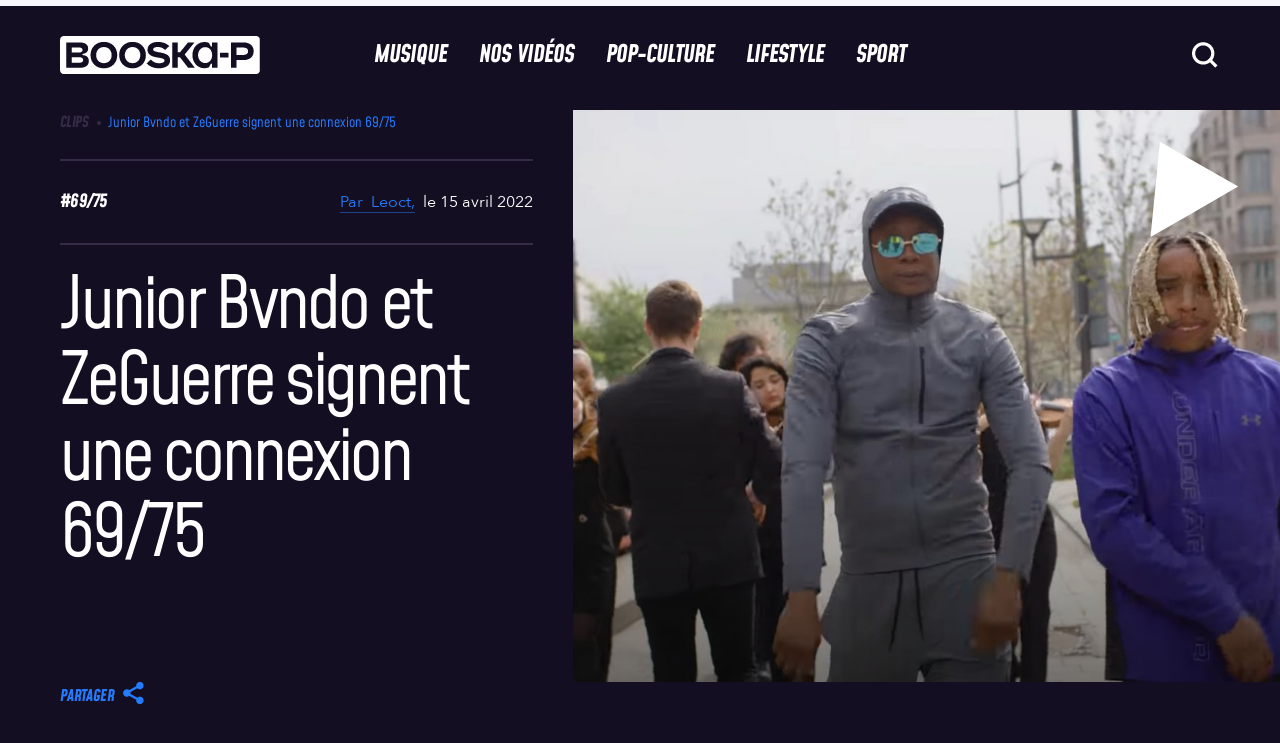

--- FILE ---
content_type: text/html; charset=UTF-8
request_url: https://www.booska-p.com/musique/clips/junior-bvndo-et-zeguerre-signent-une-connexion-69-75/
body_size: 58670
content:
<!doctype html>
<html lang="fr-FR">
<head>
  <meta charset="utf-8">
  <meta http-equiv="x-ua-compatible" content="ie=edge">
  <meta name="viewport" content="width=device-width, initial-scale=1, shrink-to-fit=no">
  <!-- <script type="text/javascript">
    window.gdprAppliesGlobally = true;
    (function () {
      function n(e) {
        if (!window.frames[e]) {
          if (document.body && document.body.firstChild) {
            var t = document.body;
            var a = document.createElement("iframe");
            a.style.display = "none";
            a.name = e;
            a.title = e;
            t.insertBefore(a, t.firstChild)
          } else {
            setTimeout(function () {
              n(e)
            }, 5)
          }
        }
      }

      function e(a, r, o, s, c) {
        function e(e, t, a, n) {
          if (typeof a !== "function") {
            return
          }
          if (!window[r]) {
            window[r] = []
          }
          var i = false;
          if (c) {
            i = c(e, t, a)
          }
          if (!i) {
            window[r].push({command: e, parameter: t, callback: a, version: n})
          }
        }

        e.stub = true;

        function t(n) {
          if (!window[a] || window[a].stub !== true) {
            return
          }
          if (!n.data) {
            return
          }
          var i = typeof n.data === "string";
          var e;
          try {
            e = i ? JSON.parse(n.data) : n.data
          } catch (t) {
            return
          }
          if (e[o]) {
            var r = e[o];
            window[a](r.command, r.parameter, function (e, t) {
              var a = {};
              a[s] = {returnValue: e, success: t, callId: r.callId};
              n.source.postMessage(i ? JSON.stringify(a) : a, "*")
            }, r.version)
          }
        }

        if (typeof window[a] !== "function") {
          window[a] = e;
          if (window.addEventListener) {
            window.addEventListener("message", t, false)
          } else {
            window.attachEvent("onmessage", t)
          }
        }
      }

      e("__uspapi", "__uspapiBuffer", "__uspapiCall", "__uspapiReturn");
      n("__uspapiLocator");
      e("__tcfapi", "__tcfapiBuffer", "__tcfapiCall", "__tcfapiReturn");
      n("__tcfapiLocator");
      (function (e) {
        var t = document.createElement("script");
        t.id = "spcloader";
        t.type = "text/javascript";
        t.async = true;
        t.src = "https://sdk.privacy-center.org/" + e + "/loader.js?target=" + document.location.hostname;
        t.charset = "utf-8";
        var a = document.getElementsByTagName("script")[0];
        a.parentNode.insertBefore(t, a)
      })("88d1da05-90cf-4b30-93d5-4b1b3395cd24")
    })();
  </script>
-->
  <title>Junior Bvndo et ZeGuerre signent une connexion 69/75</title>
	<style>img:is([sizes="auto" i], [sizes^="auto," i]) { contain-intrinsic-size: 3000px 1500px }</style>
	
<!-- Google Tag Manager for WordPress by gtm4wp.com -->
<script data-cfasync="false" data-pagespeed-no-defer>
	var gtm4wp_datalayer_name = "dataLayer";
	var dataLayer = dataLayer || [];
</script>
<!-- End Google Tag Manager for WordPress by gtm4wp.com -->    <script src="https://W64gBFWH8fj8RSLFu.ay.delivery/manager/W64gBFWH8fj8RSLFu" type="text/javascript"
        referrerpolicy="no-referrer-when-downgrade" async></script>
    <meta name="dc.title" content="Junior Bvndo et ZeGuerre signent une connexion 69/75">
<meta name="dc.description" content="Relativement discret ces derniers temps, Junior Bvdno est de retour ! Le rappeur parisien a dévoilé il y a quelques heures le visuel de 69/75, en featuring avec ZeGuerre. Junior Bvndo est de retour ! En avril 2020, Junior Bvndo dévoilait son album Menace. Depuis, le rappeur du 18ème arrondissement…">
<meta name="dc.relation" content="https://www.booska-p.com/musique/clips/junior-bvndo-et-zeguerre-signent-une-connexion-69-75/">
<meta name="dc.source" content="https://www.booska-p.com/">
<meta name="dc.language" content="fr_FR">
<meta name="description" content="Relativement discret ces derniers temps, Junior Bvdno est de retour ! Le rappeur parisien a dévoilé il y a quelques heures le visuel de 69/75, en featuring avec ZeGuerre. Junior Bvndo est de retour ! En avril 2020, Junior Bvndo dévoilait son album Menace. Depuis, le rappeur du 18ème arrondissement…">
<meta name="robots" content="index, follow, max-snippet:-1, max-image-preview:large, max-video-preview:-1">
<link rel="canonical" href="https://www.booska-p.com/musique/clips/junior-bvndo-et-zeguerre-signent-une-connexion-69-75/">
<meta property="og:url" content="https://www.booska-p.com/musique/clips/junior-bvndo-et-zeguerre-signent-une-connexion-69-75/">
<meta property="og:site_name" content="Booska-P">
<meta property="og:locale" content="fr_FR">
<meta property="og:type" content="article">
<meta property="article:author" content="https://www.facebook.com/booskapcom/">
<meta property="article:publisher" content="https://www.facebook.com/booskapcom/">
<meta property="article:section" content="Clips">
<meta property="article:tag" content="69/75">
<meta property="article:tag" content="Junior Bvndo">
<meta property="article:tag" content="Zeguerre">
<meta property="og:title" content="Junior Bvndo et ZeGuerre signent une connexion 69/75">
<meta property="og:description" content="Relativement discret ces derniers temps, Junior Bvdno est de retour ! Le rappeur parisien a dévoilé il y a quelques heures le visuel de 69/75, en featuring avec ZeGuerre. Junior Bvndo est de retour ! En avril 2020, Junior Bvndo dévoilait son album Menace. Depuis, le rappeur du 18ème arrondissement…">
<meta property="og:image" content="https://www.booska-p.com/wp-content/uploads/2022/04/Junior-Bvndo-Visu-News.jpg">
<meta property="og:image:secure_url" content="https://www.booska-p.com/wp-content/uploads/2022/04/Junior-Bvndo-Visu-News.jpg">
<meta property="og:image:width" content="1440">
<meta property="og:image:height" content="1055">
<meta property="fb:pages" content="76280188344">
<meta property="fb:app_id" content="435523754744086">
<meta name="twitter:card" content="summary_large_image">
<meta name="twitter:site" content="@booska_p">
<meta name="twitter:creator" content="@booska_p">
<meta name="twitter:title" content="Junior Bvndo et ZeGuerre signent une connexion 69/75">
<meta name="twitter:description" content="Relativement discret ces derniers temps, Junior Bvdno est de retour ! Le rappeur parisien a dévoilé il y a quelques heures le visuel de 69/75, en featuring avec ZeGuerre. Junior Bvndo est de retour ! En avril 2020, Junior Bvndo dévoilait son album Menace. Depuis, le rappeur du 18ème arrondissement…">
<meta name="twitter:image" content="https://www.booska-p.com/wp-content/uploads/2022/04/Junior-Bvndo-Visu-News-1024x750.jpg">
<script type="application/ld+json">{"@context":"https:\/\/schema.org\/","@type":"Article","datePublished":"2022-04-15T18:55:00+02:00","dateModified":"2022-04-15T19:10:10+02:00","mainEntityOfPage":{"@type":"WebPage","@id":"https:\/\/www.booska-p.com\/musique\/clips\/junior-bvndo-et-zeguerre-signent-une-connexion-69-75\/"},"author":{"@type":"Person","name":"Leoct","url":"https:\/\/www.booska-p.com\/auteur\/leoct\/"},"image":{"@type":"ImageObject","url":"https:\/\/www.booska-p.com\/wp-content\/uploads\/2022\/04\/Junior-Bvndo-Visu-News.jpg"}}</script>
<style id='wpseopress-local-business-style-inline-css' type='text/css'>
span.wp-block-wpseopress-local-business-field{margin-right:8px}

</style>
<style id='wpseopress-table-of-contents-style-inline-css' type='text/css'>
.wp-block-wpseopress-table-of-contents li.active>a{font-weight:bold}

</style>
<style id='global-styles-inline-css' type='text/css'>
:root{--wp--preset--aspect-ratio--square: 1;--wp--preset--aspect-ratio--4-3: 4/3;--wp--preset--aspect-ratio--3-4: 3/4;--wp--preset--aspect-ratio--3-2: 3/2;--wp--preset--aspect-ratio--2-3: 2/3;--wp--preset--aspect-ratio--16-9: 16/9;--wp--preset--aspect-ratio--9-16: 9/16;--wp--preset--color--black: #000000;--wp--preset--color--cyan-bluish-gray: #abb8c3;--wp--preset--color--white: #ffffff;--wp--preset--color--pale-pink: #f78da7;--wp--preset--color--vivid-red: #cf2e2e;--wp--preset--color--luminous-vivid-orange: #ff6900;--wp--preset--color--luminous-vivid-amber: #fcb900;--wp--preset--color--light-green-cyan: #7bdcb5;--wp--preset--color--vivid-green-cyan: #00d084;--wp--preset--color--pale-cyan-blue: #8ed1fc;--wp--preset--color--vivid-cyan-blue: #0693e3;--wp--preset--color--vivid-purple: #9b51e0;--wp--preset--gradient--vivid-cyan-blue-to-vivid-purple: linear-gradient(135deg,rgba(6,147,227,1) 0%,rgb(155,81,224) 100%);--wp--preset--gradient--light-green-cyan-to-vivid-green-cyan: linear-gradient(135deg,rgb(122,220,180) 0%,rgb(0,208,130) 100%);--wp--preset--gradient--luminous-vivid-amber-to-luminous-vivid-orange: linear-gradient(135deg,rgba(252,185,0,1) 0%,rgba(255,105,0,1) 100%);--wp--preset--gradient--luminous-vivid-orange-to-vivid-red: linear-gradient(135deg,rgba(255,105,0,1) 0%,rgb(207,46,46) 100%);--wp--preset--gradient--very-light-gray-to-cyan-bluish-gray: linear-gradient(135deg,rgb(238,238,238) 0%,rgb(169,184,195) 100%);--wp--preset--gradient--cool-to-warm-spectrum: linear-gradient(135deg,rgb(74,234,220) 0%,rgb(151,120,209) 20%,rgb(207,42,186) 40%,rgb(238,44,130) 60%,rgb(251,105,98) 80%,rgb(254,248,76) 100%);--wp--preset--gradient--blush-light-purple: linear-gradient(135deg,rgb(255,206,236) 0%,rgb(152,150,240) 100%);--wp--preset--gradient--blush-bordeaux: linear-gradient(135deg,rgb(254,205,165) 0%,rgb(254,45,45) 50%,rgb(107,0,62) 100%);--wp--preset--gradient--luminous-dusk: linear-gradient(135deg,rgb(255,203,112) 0%,rgb(199,81,192) 50%,rgb(65,88,208) 100%);--wp--preset--gradient--pale-ocean: linear-gradient(135deg,rgb(255,245,203) 0%,rgb(182,227,212) 50%,rgb(51,167,181) 100%);--wp--preset--gradient--electric-grass: linear-gradient(135deg,rgb(202,248,128) 0%,rgb(113,206,126) 100%);--wp--preset--gradient--midnight: linear-gradient(135deg,rgb(2,3,129) 0%,rgb(40,116,252) 100%);--wp--preset--font-size--small: 13px;--wp--preset--font-size--medium: 20px;--wp--preset--font-size--large: 36px;--wp--preset--font-size--x-large: 42px;--wp--preset--spacing--20: 0.44rem;--wp--preset--spacing--30: 0.67rem;--wp--preset--spacing--40: 1rem;--wp--preset--spacing--50: 1.5rem;--wp--preset--spacing--60: 2.25rem;--wp--preset--spacing--70: 3.38rem;--wp--preset--spacing--80: 5.06rem;--wp--preset--shadow--natural: 6px 6px 9px rgba(0, 0, 0, 0.2);--wp--preset--shadow--deep: 12px 12px 50px rgba(0, 0, 0, 0.4);--wp--preset--shadow--sharp: 6px 6px 0px rgba(0, 0, 0, 0.2);--wp--preset--shadow--outlined: 6px 6px 0px -3px rgba(255, 255, 255, 1), 6px 6px rgba(0, 0, 0, 1);--wp--preset--shadow--crisp: 6px 6px 0px rgba(0, 0, 0, 1);}:where(body) { margin: 0; }.wp-site-blocks > .alignleft { float: left; margin-right: 2em; }.wp-site-blocks > .alignright { float: right; margin-left: 2em; }.wp-site-blocks > .aligncenter { justify-content: center; margin-left: auto; margin-right: auto; }:where(.is-layout-flex){gap: 0.5em;}:where(.is-layout-grid){gap: 0.5em;}.is-layout-flow > .alignleft{float: left;margin-inline-start: 0;margin-inline-end: 2em;}.is-layout-flow > .alignright{float: right;margin-inline-start: 2em;margin-inline-end: 0;}.is-layout-flow > .aligncenter{margin-left: auto !important;margin-right: auto !important;}.is-layout-constrained > .alignleft{float: left;margin-inline-start: 0;margin-inline-end: 2em;}.is-layout-constrained > .alignright{float: right;margin-inline-start: 2em;margin-inline-end: 0;}.is-layout-constrained > .aligncenter{margin-left: auto !important;margin-right: auto !important;}.is-layout-constrained > :where(:not(.alignleft):not(.alignright):not(.alignfull)){margin-left: auto !important;margin-right: auto !important;}body .is-layout-flex{display: flex;}.is-layout-flex{flex-wrap: wrap;align-items: center;}.is-layout-flex > :is(*, div){margin: 0;}body .is-layout-grid{display: grid;}.is-layout-grid > :is(*, div){margin: 0;}body{padding-top: 0px;padding-right: 0px;padding-bottom: 0px;padding-left: 0px;}a:where(:not(.wp-element-button)){text-decoration: underline;}:root :where(.wp-element-button, .wp-block-button__link){background-color: #32373c;border-width: 0;color: #fff;font-family: inherit;font-size: inherit;line-height: inherit;padding: calc(0.667em + 2px) calc(1.333em + 2px);text-decoration: none;}.has-black-color{color: var(--wp--preset--color--black) !important;}.has-cyan-bluish-gray-color{color: var(--wp--preset--color--cyan-bluish-gray) !important;}.has-white-color{color: var(--wp--preset--color--white) !important;}.has-pale-pink-color{color: var(--wp--preset--color--pale-pink) !important;}.has-vivid-red-color{color: var(--wp--preset--color--vivid-red) !important;}.has-luminous-vivid-orange-color{color: var(--wp--preset--color--luminous-vivid-orange) !important;}.has-luminous-vivid-amber-color{color: var(--wp--preset--color--luminous-vivid-amber) !important;}.has-light-green-cyan-color{color: var(--wp--preset--color--light-green-cyan) !important;}.has-vivid-green-cyan-color{color: var(--wp--preset--color--vivid-green-cyan) !important;}.has-pale-cyan-blue-color{color: var(--wp--preset--color--pale-cyan-blue) !important;}.has-vivid-cyan-blue-color{color: var(--wp--preset--color--vivid-cyan-blue) !important;}.has-vivid-purple-color{color: var(--wp--preset--color--vivid-purple) !important;}.has-black-background-color{background-color: var(--wp--preset--color--black) !important;}.has-cyan-bluish-gray-background-color{background-color: var(--wp--preset--color--cyan-bluish-gray) !important;}.has-white-background-color{background-color: var(--wp--preset--color--white) !important;}.has-pale-pink-background-color{background-color: var(--wp--preset--color--pale-pink) !important;}.has-vivid-red-background-color{background-color: var(--wp--preset--color--vivid-red) !important;}.has-luminous-vivid-orange-background-color{background-color: var(--wp--preset--color--luminous-vivid-orange) !important;}.has-luminous-vivid-amber-background-color{background-color: var(--wp--preset--color--luminous-vivid-amber) !important;}.has-light-green-cyan-background-color{background-color: var(--wp--preset--color--light-green-cyan) !important;}.has-vivid-green-cyan-background-color{background-color: var(--wp--preset--color--vivid-green-cyan) !important;}.has-pale-cyan-blue-background-color{background-color: var(--wp--preset--color--pale-cyan-blue) !important;}.has-vivid-cyan-blue-background-color{background-color: var(--wp--preset--color--vivid-cyan-blue) !important;}.has-vivid-purple-background-color{background-color: var(--wp--preset--color--vivid-purple) !important;}.has-black-border-color{border-color: var(--wp--preset--color--black) !important;}.has-cyan-bluish-gray-border-color{border-color: var(--wp--preset--color--cyan-bluish-gray) !important;}.has-white-border-color{border-color: var(--wp--preset--color--white) !important;}.has-pale-pink-border-color{border-color: var(--wp--preset--color--pale-pink) !important;}.has-vivid-red-border-color{border-color: var(--wp--preset--color--vivid-red) !important;}.has-luminous-vivid-orange-border-color{border-color: var(--wp--preset--color--luminous-vivid-orange) !important;}.has-luminous-vivid-amber-border-color{border-color: var(--wp--preset--color--luminous-vivid-amber) !important;}.has-light-green-cyan-border-color{border-color: var(--wp--preset--color--light-green-cyan) !important;}.has-vivid-green-cyan-border-color{border-color: var(--wp--preset--color--vivid-green-cyan) !important;}.has-pale-cyan-blue-border-color{border-color: var(--wp--preset--color--pale-cyan-blue) !important;}.has-vivid-cyan-blue-border-color{border-color: var(--wp--preset--color--vivid-cyan-blue) !important;}.has-vivid-purple-border-color{border-color: var(--wp--preset--color--vivid-purple) !important;}.has-vivid-cyan-blue-to-vivid-purple-gradient-background{background: var(--wp--preset--gradient--vivid-cyan-blue-to-vivid-purple) !important;}.has-light-green-cyan-to-vivid-green-cyan-gradient-background{background: var(--wp--preset--gradient--light-green-cyan-to-vivid-green-cyan) !important;}.has-luminous-vivid-amber-to-luminous-vivid-orange-gradient-background{background: var(--wp--preset--gradient--luminous-vivid-amber-to-luminous-vivid-orange) !important;}.has-luminous-vivid-orange-to-vivid-red-gradient-background{background: var(--wp--preset--gradient--luminous-vivid-orange-to-vivid-red) !important;}.has-very-light-gray-to-cyan-bluish-gray-gradient-background{background: var(--wp--preset--gradient--very-light-gray-to-cyan-bluish-gray) !important;}.has-cool-to-warm-spectrum-gradient-background{background: var(--wp--preset--gradient--cool-to-warm-spectrum) !important;}.has-blush-light-purple-gradient-background{background: var(--wp--preset--gradient--blush-light-purple) !important;}.has-blush-bordeaux-gradient-background{background: var(--wp--preset--gradient--blush-bordeaux) !important;}.has-luminous-dusk-gradient-background{background: var(--wp--preset--gradient--luminous-dusk) !important;}.has-pale-ocean-gradient-background{background: var(--wp--preset--gradient--pale-ocean) !important;}.has-electric-grass-gradient-background{background: var(--wp--preset--gradient--electric-grass) !important;}.has-midnight-gradient-background{background: var(--wp--preset--gradient--midnight) !important;}.has-small-font-size{font-size: var(--wp--preset--font-size--small) !important;}.has-medium-font-size{font-size: var(--wp--preset--font-size--medium) !important;}.has-large-font-size{font-size: var(--wp--preset--font-size--large) !important;}.has-x-large-font-size{font-size: var(--wp--preset--font-size--x-large) !important;}
:where(.wp-block-post-template.is-layout-flex){gap: 1.25em;}:where(.wp-block-post-template.is-layout-grid){gap: 1.25em;}
:where(.wp-block-columns.is-layout-flex){gap: 2em;}:where(.wp-block-columns.is-layout-grid){gap: 2em;}
:root :where(.wp-block-pullquote){font-size: 1.5em;line-height: 1.6;}
</style>
<link rel='stylesheet' id='contact-form-7-css' href='https://www.booska-p.com/wp-content/plugins/contact-form-7/includes/css/styles.css?ver=6.0.6' type='text/css' media='all' />
<link rel='stylesheet' id='post-views-counter-frontend-css' href='https://www.booska-p.com/wp-content/plugins/post-views-counter/css/frontend.min.css?ver=1.5.3' type='text/css' media='all' />
<link rel='stylesheet' id='add-style-personnalise-css' href='https://www.booska-p.com/wp-content/themes/booska-p/resources/style-booskap.css' type='text/css' media='all' />
<link rel='stylesheet' id='sage/app.css-css' href='https://www.booska-p.com//wp-content/themes/booska-p/dist/app.29876150.css' type='text/css' media='all' />
<style id='sage/app.css-inline-css' type='text/css'>
:root {
        --category-color: #257bfd;
        --immersive-gradient-from : #FFFF00;
        --immersive-gradient-to : #F1B10B;
    }
</style>
<script type="text/javascript" id="post-views-counter-frontend-js-before">
/* <![CDATA[ */
var pvcArgsFrontend = {"mode":"js","postID":209441,"requestURL":"https:\/\/www.booska-p.com\/wp-admin\/admin-ajax.php","nonce":"1a1ca7a31b","dataStorage":"cookies","multisite":false,"path":"\/","domain":""};
/* ]]> */
</script>
<script type="text/javascript" src="https://www.booska-p.com/wp-content/plugins/post-views-counter/js/frontend.min.js?ver=1.5.3" id="post-views-counter-frontend-js"></script>
<script type="text/javascript" src="https://www.booska-p.com/wp-includes/js/jquery/jquery.min.js?ver=3.7.1" id="jquery-core-js"></script>
<script type="text/javascript" src="https://www.booska-p.com/wp-includes/js/jquery/jquery-migrate.min.js?ver=3.4.1" id="jquery-migrate-js"></script>
<link rel="https://api.w.org/" href="https://www.booska-p.com/wp-json/" /><link rel="alternate" title="JSON" type="application/json" href="https://www.booska-p.com/wp-json/wp/v2/posts/209441" /><meta name="generator" content="WordPress 6.8" />
<link rel='shortlink' href='https://www.booska-p.com/?p=209441' />
<link rel="alternate" title="oEmbed (JSON)" type="application/json+oembed" href="https://www.booska-p.com/wp-json/oembed/1.0/embed?url=https%3A%2F%2Fwww.booska-p.com%2Fmusique%2Fclips%2Fjunior-bvndo-et-zeguerre-signent-une-connexion-69-75%2F" />
<link rel="alternate" title="oEmbed (XML)" type="text/xml+oembed" href="https://www.booska-p.com/wp-json/oembed/1.0/embed?url=https%3A%2F%2Fwww.booska-p.com%2Fmusique%2Fclips%2Fjunior-bvndo-et-zeguerre-signent-une-connexion-69-75%2F&#038;format=xml" />
<!-- start Simple Custom CSS and JS -->
<!-- Add HTML code to the header or the footer.

For example, you can use the following code for loading the jQuery library from Google CDN:
<script src="https://ajax.googleapis.com/ajax/libs/jquery/3.7.1/jquery.min.js"></script>

or the following one for loading the Bootstrap library from jsDelivr:
<link rel="stylesheet" href="https://cdn.jsdelivr.net/npm/bootstrap@5.3.3/dist/css/bootstrap.min.css" integrity="sha384-QWTKZyjpPEjISv5WaRU9OFeRpok6YctnYmDr5pNlyT2bRjXh0JMhjY6hW+ALEwIH" crossorigin="anonymous">

-- End of the comment --> 

<script>window.pushMST_config={"vapidPK":"BA2plyrZIddfTRXFiBbe12JBaCPvwx9BAlDNxnGEqgLbXiapXxVMuk34b0DwtktHyDpJNvbI57SRCe14naaEdOE","enableOverlay":true,"swPath":"/sw.js","i18n":{}};
  var pushmasterTag = document.createElement('script');
  pushmasterTag.src = "https://cdn.pushmaster-cdn.xyz/scripts/publishers/6810b7d42c48c73e1643509d/SDK.js";
  pushmasterTag.setAttribute('defer','');

  var firstScriptTag = document.getElementsByTagName('script')[0];
  firstScriptTag.parentNode.insertBefore(pushmasterTag, firstScriptTag);
</script>

<!-- end Simple Custom CSS and JS -->

<link rel='stylesheet' id='317629-css' href='//www.booska-p.com/wp-content/uploads/custom-css-js/317629.css?v=549' type="text/css" media='all' />

<!-- Google Tag Manager for WordPress by gtm4wp.com -->
<!-- GTM Container placement set to footer -->
<script data-cfasync="false" data-pagespeed-no-defer type="text/javascript">
	var dataLayer_content = {"pageTitle":"Junior Bvndo et ZeGuerre signent une connexion 69\/75 |","pagePostType":"post","pagePostType2":"single-post","pageCategory":["clips"],"pageAttributes":["69-75","junior-bvndo","zeguerre"],"pagePostAuthorID":39,"pagePostAuthor":"Leoct","pagePostDate":"15 avril 2022","pagePostDateYear":2022,"pagePostDateMonth":4,"pagePostDateDay":15,"pagePostDateDayName":"vendredi","pagePostDateHour":18,"pagePostDateMinute":55,"pagePostDateIso":"2022-04-15T18:55:00+02:00","pagePostDateUnix":1650048900,"pagePostTerms":{"category":["Clips"],"post_tag":["69\/75","Junior Bvndo","Zeguerre"],"meta":{"sponsored":0,"custom_title":"","short_title":"Junior Bvndo x ZeGuerre","format_article":"video","highlighted_video_youtube_id":"1tOJK0_CioI","highlighted_video_poster":209442,"highlighted_video":"","emission":""}},"postCountOnPage":1,"postCountTotal":1,"postID":209441,"postFormat":"standard","isSponsored":false};
	dataLayer.push( dataLayer_content );
</script>
<script data-cfasync="false">
(function(w,d,s,l,i){w[l]=w[l]||[];w[l].push({'gtm.start':
new Date().getTime(),event:'gtm.js'});var f=d.getElementsByTagName(s)[0],
j=d.createElement(s),dl=l!='dataLayer'?'&l='+l:'';j.async=true;j.src=
'//www.googletagmanager.com/gtm.js?id='+i+dl;f.parentNode.insertBefore(j,f);
})(window,document,'script','dataLayer','GTM-TM68HT2');
</script>
<!-- End Google Tag Manager for WordPress by gtm4wp.com --><meta name="redi-version" content="1.2.7" /><link rel="icon" href="https://www.booska-p.com/wp-content/uploads/2024/12/BooskaP_Black-svg.png" sizes="32x32" />
<link rel="icon" href="https://www.booska-p.com/wp-content/uploads/2024/12/BooskaP_Black-svg.png" sizes="192x192" />
<link rel="apple-touch-icon" href="https://www.booska-p.com/wp-content/uploads/2024/12/BooskaP_Black-svg.png" />
<meta name="msapplication-TileImage" content="https://www.booska-p.com/wp-content/uploads/2024/12/BooskaP_Black-svg.png" />
		<style type="text/css" id="wp-custom-css">
			body.home{
    padding-top: 5.0625rem;
}
@media screen and (min-width: 62.5rem) {
    body.home {
        padding-top: 6.875rem;
    }
}		</style>
		  <!--
  <script type="text/javascript">
    window._taboola = window._taboola || [];
    _taboola.push({article: 'auto'});
    !function (e, f, u, i) {
      if (!document.getElementById(i)) {
        e.async = 1;
        e.src = u;
        e.id = i;
        f.parentNode.insertBefore(e, f);
      }
    }(document.createElement('script'),
      document.getElementsByTagName('script')[0],
      '//cdn.taboola.com/libtrc/booska-p-web/loader.js',
      'tb_loader_script');
    if (window.performance && typeof window.performance.mark == 'function') {
      window.performance.mark('tbl_ic');
    }
  </script> -->
</head><div id="corner" class="ad-slot" style="display:flex">
    <script>
      googletag.cmd.push(function() { googletag.display('corner'); });
    </script>
  </div>

<body class="wp-singular post-template-default single single-post postid-209441 single-format-standard wp-theme-booska-presources junior-bvndo-et-zeguerre-signent-une-connexion-69-75 single-post-classic">
<div id="interstitiel" class="ad-slot u-justify-content-center u-hidden" style="display:flex;visibility:hidden;">
    <script>
      googletag.cmd.push(function() { googletag.display('interstitiel'); });
    </script>
  </div>

<header class="booskap-header">
    <div class="u-flex u-justify-content-center u-padding-t-2 @lg:u-padding-t-0">
      <div id="hab" class="ad-slot" style="display:flex">
    <script>
      googletag.cmd.push(function() { googletag.display('hab'); });
    </script>
  </div>

    </div>
    <div class="booskap-header__main">
      <div class="booskap-header__left-area">
        <a href="https://www.booska-p.com/" class="booskap-header__logo">
                      <svg class="u-icon" aria-label="BooskaP" viewBox="0 0 299 299">
              <use xlink:href="https://www.booska-p.com//wp-content/themes/booska-p/dist/images/icon-lib.svg#SVG-logo"/>
            </svg>
                  </a>
      </div>

      <div class="booskap-header__center-area">
        <nav class="booskap-header__nav u-hidden @lg:u-flex">
                      <ul id="menu-menu-principale" class="u-h-tail-spaced-4 u-flex"><li><a onMouseOver='this.style.color="#257bfd"'
            onMouseOut='this.style.color="currentColor"'
             class="booskap-header__nav-item"  href="https://www.booska-p.com/musique/">Musique</a></li>
<li><a onMouseOver='this.style.color="#9c4fff"'
            onMouseOut='this.style.color="currentColor"'
             class="booskap-header__nav-item"  href="https://www.booska-p.com/videos/">Nos vidéos</a></li>
<li><a onMouseOver='this.style.color="#e4126a"'
            onMouseOut='this.style.color="currentColor"'
             class="booskap-header__nav-item"  href="https://www.booska-p.com/pop-culture/">Pop-Culture</a></li>
<li><a onMouseOver='this.style.color="#fd8025"'
            onMouseOut='this.style.color="currentColor"'
             class="booskap-header__nav-item"  href="https://www.booska-p.com/lifestyle/">Lifestyle</a></li>
<li><a onMouseOver='this.style.color="#2cbe67"'
            onMouseOut='this.style.color="currentColor"'
             class="booskap-header__nav-item"  href="https://www.booska-p.com/sport/">Sport</a></li>
</ul>
                  </nav>
      </div>

      <div class="booskap-header__right-area">
        
        <form id="searchform" class="booskap-header__search u-hidden @lg:u-block" autocomplete="off" method="get"
              action="https://www.booska-p.com/">
          <div class="booskap-menu__search-field">
            <input type="text" name="s" placeholder="Rechercher..." class="search__input t-base-medium"
                   value="">
            <svg class="ripple-button func-button search__icon u-icon u-icon-32">
              <use xlink:href="https://www.booska-p.com//wp-content/themes/booska-p/dist/images/icon-lib.svg#SVG-icon-search"/>
            </svg>
          </div>
        </form>

        
        <svg class="search-button ripple-button func-button search-icon u-icon u-icon-32 @lg:u-hidden">
          <use xlink:href="https://www.booska-p.com//wp-content/themes/booska-p/dist/images/icon-lib.svg#SVG-icon-search"/>
        </svg>
        <div id="HeaderMenuToggleContainer" class="@lg:u-hidden">
    <button id="HeaderMenuToggle" class="booskap-menu-toggle ripple-button func-button" data-dark-ripple>
        <span class="booskap-menu-toggle__bar"></span>
        <span class="booskap-menu-toggle__bar"></span>
        <span class="booskap-menu-toggle__bar"></span>
    </button>
</div>
        <div id="HeaderSearchMenuToggleContainer" class="@lg:u-hidden">
    <button id="HeaderSearchMenuToggle" class="search-menu-toggle ripple-button func-button" data-dark-ripple>
        <span class="search-menu-toggle__bar"></span>
        <span class="search-menu-toggle__bar"></span>
    </button>
</div>
      </div>
    </div>
  </header>
  <nav class="booskap-menu u-width-100% u-scrollable-on-y u-no-scrollbar t-base-large c-gray-darker @lg:u-hidden">
  <div class="gs-container">
    <div class="booskap-menu__main booskap-menu-menu-main">
      <div class="content u-v-tail-spaced-4">
        <div class="">
                      <ul id="menu-overlay-menu-navigation" class=""><li   onMouseOver='this.style.color="#257bfd"'
            onMouseOut='this.style.color="currentColor"'   class="booskap-menu-main__parent" data-nav-depth="1" data-parent-name="Musique"><a href="https://www.booska-p.com/musique/" class=" booskap-menu-main__link booskap-nav__unlink t-tags-xlarge" data-link-index="0"><div class="item-slide"><span class="item-slide__left">
<span class="item"><svg class="icon-arrow" width="61" height="62" viewBox="0 0 61 62" fill="none"
xmlns="http://www.w3.org/2000/svg"><path d="M47.2781 29.1281L27.125 40.7868L12.2031 49.2969L15.9765
 11.1719L27.125 17.5544L47.2781 29.1281Z" fill="currentColor"/></svg>Musique</span><span
  class="item"><svg class="icon-arrow" width="61" height="62" viewBox="0 0 61 62" fill="none"
   xmlns="http://www.w3.org/2000/svg">
   <path d="M47.2781 29.1281L27.125 40.7868L12.2031 49.2969L15.9765 11.1719L27.125 17.5544L47.2781 29.1281Z"
   fill="currentColor"/></svg>Musique</span><span class="item"><svg class="icon-arrow" width="61"
    height="62" viewBox="0 0 61 62" fill="none" xmlns="http://www.w3.org/2000/svg"><path d="M47.2781 29.1281L27.125
     40.7868L12.2031 49.2969L15.9765 11.1719L27.125 17.5544L47.2781 29.1281Z" fill="currentColor"/>
     </svg>Musique</span></span><span class="item-slide__right"><span class="item">
     <svg class="icon-arrow" width="61" height="62" viewBox="0 0 61 62" fill="none" xmlns="http://www.w3.org/2000/svg">
     <path d="M47.2781 29.1281L27.125 40.7868L12.2031 49.2969L15.9765 11.1719L27.125 17.5544L47.2781 29.1281Z"
     fill="currentColor"/></svg>Musique</span></span></div></a>
<ul class="booskap-menu-main__menu">
	<li ><a href="https://www.booska-p.com/musique/dossiers-musique/" class="booskap-menu-main__link t-tags-small" data-link-index="0" href="" data-nav-depth="2">Dossiers</a></li>
	<li ><a href="https://www.booska-p.com/musique/rap-us/" class="booskap-menu-main__link t-tags-small" data-link-index="0" href="" data-nav-depth="2">Rap US</a></li>
	<li ><a href="https://www.booska-p.com/musique/ventes/" class="booskap-menu-main__link t-tags-small" data-link-index="0" href="" data-nav-depth="2">Ventes</a></li>
	<li ><a href="https://www.booska-p.com/musique/actualites/" class="booskap-menu-main__link t-tags-small" data-link-index="0" href="" data-nav-depth="2">Actualités Musique</a></li>
	<li ><a href="https://www.booska-p.com/musique/clips/" class="booskap-menu-main__link t-tags-small" data-link-index="0" href="" data-nav-depth="2">Clips</a></li>
	<li ><a href="https://www.booska-p.com/musique/" class="booskap-menu-main__link t-tags-small" data-link-index="0" href="" data-nav-depth="2">Voir tout</a></li>
</ul></li>
<li   onMouseOver='this.style.color="#9c4fff"'
            onMouseOut='this.style.color="currentColor"'   class="booskap-menu-main__parent" data-nav-depth="1" data-parent-name="Musique"><a href="https://www.booska-p.com/videos/" class=" booskap-menu-main__link booskap-nav__unlink t-tags-xlarge" data-link-index="0"><div class="item-slide"><span class="item-slide__left">
<span class="item"><svg class="icon-arrow" width="61" height="62" viewBox="0 0 61 62" fill="none"
xmlns="http://www.w3.org/2000/svg"><path d="M47.2781 29.1281L27.125 40.7868L12.2031 49.2969L15.9765
 11.1719L27.125 17.5544L47.2781 29.1281Z" fill="currentColor"/></svg>Vidéos</span><span
  class="item"><svg class="icon-arrow" width="61" height="62" viewBox="0 0 61 62" fill="none"
   xmlns="http://www.w3.org/2000/svg">
   <path d="M47.2781 29.1281L27.125 40.7868L12.2031 49.2969L15.9765 11.1719L27.125 17.5544L47.2781 29.1281Z"
   fill="currentColor"/></svg>Vidéos</span><span class="item"><svg class="icon-arrow" width="61"
    height="62" viewBox="0 0 61 62" fill="none" xmlns="http://www.w3.org/2000/svg"><path d="M47.2781 29.1281L27.125
     40.7868L12.2031 49.2969L15.9765 11.1719L27.125 17.5544L47.2781 29.1281Z" fill="currentColor"/>
     </svg>Vidéos</span></span><span class="item-slide__right"><span class="item">
     <svg class="icon-arrow" width="61" height="62" viewBox="0 0 61 62" fill="none" xmlns="http://www.w3.org/2000/svg">
     <path d="M47.2781 29.1281L27.125 40.7868L12.2031 49.2969L15.9765 11.1719L27.125 17.5544L47.2781 29.1281Z"
     fill="currentColor"/></svg>Vidéos</span></span></div></a>
<ul class="booskap-menu-main__menu">
	<li ><a href="https://www.booska-p.com/videos/freestyles/" class="booskap-menu-main__link t-tags-small" data-link-index="0" href="" data-nav-depth="2">Freestyles</a></li>
	<li ><a href="https://www.booska-p.com/videos/interviews/" class="booskap-menu-main__link t-tags-small" data-link-index="0" href="" data-nav-depth="2">Interviews</a></li>
	<li ><a href="https://www.booska-p.com/videos/" class="booskap-menu-main__link t-tags-small" data-link-index="0" href="" data-nav-depth="2">Voir tout</a></li>
</ul></li>
<li   onMouseOver='this.style.color="#e4126a"'
            onMouseOut='this.style.color="currentColor"'   class="booskap-menu-main__parent" data-nav-depth="1" data-parent-name="Musique"><a href="https://www.booska-p.com/pop-culture/" class=" booskap-menu-main__link booskap-nav__unlink t-tags-xlarge" data-link-index="0"><div class="item-slide"><span class="item-slide__left">
<span class="item"><svg class="icon-arrow" width="61" height="62" viewBox="0 0 61 62" fill="none"
xmlns="http://www.w3.org/2000/svg"><path d="M47.2781 29.1281L27.125 40.7868L12.2031 49.2969L15.9765
 11.1719L27.125 17.5544L47.2781 29.1281Z" fill="currentColor"/></svg>Pop-Culture</span><span
  class="item"><svg class="icon-arrow" width="61" height="62" viewBox="0 0 61 62" fill="none"
   xmlns="http://www.w3.org/2000/svg">
   <path d="M47.2781 29.1281L27.125 40.7868L12.2031 49.2969L15.9765 11.1719L27.125 17.5544L47.2781 29.1281Z"
   fill="currentColor"/></svg>Pop-Culture</span><span class="item"><svg class="icon-arrow" width="61"
    height="62" viewBox="0 0 61 62" fill="none" xmlns="http://www.w3.org/2000/svg"><path d="M47.2781 29.1281L27.125
     40.7868L12.2031 49.2969L15.9765 11.1719L27.125 17.5544L47.2781 29.1281Z" fill="currentColor"/>
     </svg>Pop-Culture</span></span><span class="item-slide__right"><span class="item">
     <svg class="icon-arrow" width="61" height="62" viewBox="0 0 61 62" fill="none" xmlns="http://www.w3.org/2000/svg">
     <path d="M47.2781 29.1281L27.125 40.7868L12.2031 49.2969L15.9765 11.1719L27.125 17.5544L47.2781 29.1281Z"
     fill="currentColor"/></svg>Pop-Culture</span></span></div></a>
<ul class="booskap-menu-main__menu">
	<li ><a href="https://www.booska-p.com/pop-culture/dossiers-pop-culture/" class="booskap-menu-main__link t-tags-small" data-link-index="0" href="" data-nav-depth="2">Dossiers</a></li>
	<li ><a href="https://www.booska-p.com/pop-culture/geek/" class="booskap-menu-main__link t-tags-small" data-link-index="0" href="" data-nav-depth="2">Geek</a></li>
	<li ><a href="https://www.booska-p.com/pop-culture/jeux-videos/" class="booskap-menu-main__link t-tags-small" data-link-index="0" href="" data-nav-depth="2">Jeux vidéo</a></li>
	<li ><a href="https://www.booska-p.com/pop-culture/manga-anime/" class="booskap-menu-main__link t-tags-small" data-link-index="0" href="" data-nav-depth="2">Manga/Animé</a></li>
	<li ><a href="https://www.booska-p.com/pop-culture/series-cinema/" class="booskap-menu-main__link t-tags-small" data-link-index="0" href="" data-nav-depth="2">Series/Cinéma</a></li>
	<li ><a href="https://www.booska-p.com/pop-culture/wtf/" class="booskap-menu-main__link t-tags-small" data-link-index="0" href="" data-nav-depth="2">WTF</a></li>
	<li ><a href="https://www.booska-p.com/pop-culture/" class="booskap-menu-main__link t-tags-small" data-link-index="0" href="" data-nav-depth="2">Voir tout</a></li>
</ul></li>
<li   onMouseOver='this.style.color="#fd8025"'
            onMouseOut='this.style.color="currentColor"'   class="booskap-menu-main__parent" data-nav-depth="1" data-parent-name="Musique"><a href="https://www.booska-p.com/lifestyle/" class=" booskap-menu-main__link booskap-nav__unlink t-tags-xlarge" data-link-index="0"><div class="item-slide"><span class="item-slide__left">
<span class="item"><svg class="icon-arrow" width="61" height="62" viewBox="0 0 61 62" fill="none"
xmlns="http://www.w3.org/2000/svg"><path d="M47.2781 29.1281L27.125 40.7868L12.2031 49.2969L15.9765
 11.1719L27.125 17.5544L47.2781 29.1281Z" fill="currentColor"/></svg>Lifestyle</span><span
  class="item"><svg class="icon-arrow" width="61" height="62" viewBox="0 0 61 62" fill="none"
   xmlns="http://www.w3.org/2000/svg">
   <path d="M47.2781 29.1281L27.125 40.7868L12.2031 49.2969L15.9765 11.1719L27.125 17.5544L47.2781 29.1281Z"
   fill="currentColor"/></svg>Lifestyle</span><span class="item"><svg class="icon-arrow" width="61"
    height="62" viewBox="0 0 61 62" fill="none" xmlns="http://www.w3.org/2000/svg"><path d="M47.2781 29.1281L27.125
     40.7868L12.2031 49.2969L15.9765 11.1719L27.125 17.5544L47.2781 29.1281Z" fill="currentColor"/>
     </svg>Lifestyle</span></span><span class="item-slide__right"><span class="item">
     <svg class="icon-arrow" width="61" height="62" viewBox="0 0 61 62" fill="none" xmlns="http://www.w3.org/2000/svg">
     <path d="M47.2781 29.1281L27.125 40.7868L12.2031 49.2969L15.9765 11.1719L27.125 17.5544L47.2781 29.1281Z"
     fill="currentColor"/></svg>Lifestyle</span></span></div></a>
<ul class="booskap-menu-main__menu">
	<li ><a href="https://www.booska-p.com/lifestyle/dossiers-lifestyle/" class="booskap-menu-main__link t-tags-small" data-link-index="0" href="" data-nav-depth="2">Dossiers</a></li>
	<li ><a href="https://www.booska-p.com/lifestyle/" class="booskap-menu-main__link t-tags-small" data-link-index="0" href="" data-nav-depth="2">Voir tout</a></li>
</ul></li>
<li   onMouseOver='this.style.color="#2cbe67"'
            onMouseOut='this.style.color="currentColor"'   class="booskap-menu-main__parent" data-nav-depth="1" data-parent-name="Musique"><a href="https://www.booska-p.com/sport/" class=" booskap-menu-main__link booskap-nav__unlink t-tags-xlarge" data-link-index="0"><div class="item-slide"><span class="item-slide__left">
<span class="item"><svg class="icon-arrow" width="61" height="62" viewBox="0 0 61 62" fill="none"
xmlns="http://www.w3.org/2000/svg"><path d="M47.2781 29.1281L27.125 40.7868L12.2031 49.2969L15.9765
 11.1719L27.125 17.5544L47.2781 29.1281Z" fill="currentColor"/></svg>Sport</span><span
  class="item"><svg class="icon-arrow" width="61" height="62" viewBox="0 0 61 62" fill="none"
   xmlns="http://www.w3.org/2000/svg">
   <path d="M47.2781 29.1281L27.125 40.7868L12.2031 49.2969L15.9765 11.1719L27.125 17.5544L47.2781 29.1281Z"
   fill="currentColor"/></svg>Sport</span><span class="item"><svg class="icon-arrow" width="61"
    height="62" viewBox="0 0 61 62" fill="none" xmlns="http://www.w3.org/2000/svg"><path d="M47.2781 29.1281L27.125
     40.7868L12.2031 49.2969L15.9765 11.1719L27.125 17.5544L47.2781 29.1281Z" fill="currentColor"/>
     </svg>Sport</span></span><span class="item-slide__right"><span class="item">
     <svg class="icon-arrow" width="61" height="62" viewBox="0 0 61 62" fill="none" xmlns="http://www.w3.org/2000/svg">
     <path d="M47.2781 29.1281L27.125 40.7868L12.2031 49.2969L15.9765 11.1719L27.125 17.5544L47.2781 29.1281Z"
     fill="currentColor"/></svg>Sport</span></span></div></a>
<ul class="booskap-menu-main__menu">
	<li ><a href="https://www.booska-p.com/sport/dossiers-sport/" class="booskap-menu-main__link t-tags-small" data-link-index="0" href="" data-nav-depth="2">Dossiers</a></li>
	<li ><a href="https://www.booska-p.com/sport/" class="booskap-menu-main__link t-tags-small" data-link-index="0" href="" data-nav-depth="2">Voir tout</a></li>
</ul></li>
</ul>
                  </div>
        <div
                class="booskap-menu__wrapper booskap-menu-wrapper u-flex-column u-v-tail-spaced-4 u-padding-t-4 u-padding-b-4">
          <div class="booskap-menu-aside__link t-tags-small">
            <a
                    href="https://www.booska-p.com/les-dernieres-actualites/">L&#039;actu en continu</a>
          </div>

          <div class="booskap-menu-aside__link t-tags-small">
            <a
                    href="https://www.booska-p.com/tous-nos-dossiers/">Tous nos dossiers</a>
          </div>

          <div class="booskap-menu-aside__link t-tags-small">
            <a href="https://www.booska-p.com/nous-contacter/">Contactez-nous</a>
          </div>
        </div>
        <div class="booskap-menu__footer booskap-menu-footer u-v-tail-spaced-1 u-margin-t-4">
          <div
                  class="booskap-menu-footer__desc t-headlines-xxsmall c-brand-dark-blue">Suivez-nous absolument partout</div>
          <div class="booskap-menu-footer__socials u-flex u-justify-content-space-between u-h-tail-spaced-2">
                                                                                        <div class="booskap-menu-footer__social">
                    <a href="https://www.youtube.com/channel/UCczuNg-bajJgZLYhrY7FpfA" rel="noopener" target="_blank">
                      <svg width="41" height="41" viewBox="0 0 41 41" fill="none" xmlns="http://www.w3.org/2000/svg">
<path fill-rule="evenodd" clip-rule="evenodd" d="M16.5024 24.531L24.8034 20.242L16.5024 15.903V24.531ZM19.6751 9.74609C21.5963 9.74609 23.4519 9.7715 25.2403 9.82314C27.0303 9.87395 28.3425 9.92805 29.1777 9.98542L30.4292 10.0543C30.4407 10.0543 30.5382 10.0633 30.7202 10.0797C30.9038 10.0977 31.0349 10.1149 31.1152 10.1321C31.1947 10.1485 31.33 10.1739 31.5185 10.2092C31.707 10.2428 31.8701 10.2887 32.007 10.346C32.1447 10.4034 32.3045 10.4772 32.4881 10.569C32.67 10.6608 32.8471 10.7722 33.0192 10.9034C33.1905 11.0345 33.3569 11.1861 33.5167 11.3574C33.5847 11.4263 33.674 11.5328 33.7831 11.6754C33.8912 11.8189 34.056 12.1525 34.2797 12.6795C34.5027 13.2048 34.6543 13.7827 34.7346 14.4105C34.8256 15.1432 34.8969 15.9227 34.9485 16.7529C34.9993 17.5815 35.0313 18.2299 35.0428 18.6995V21.7173C35.0543 23.3753 34.9518 25.0334 34.7346 26.6915C34.6543 27.3201 34.5109 27.8889 34.3051 28.3979C34.0994 28.9061 33.9166 29.2585 33.756 29.4527L33.5159 29.7445C33.356 29.9158 33.1905 30.0674 33.0192 30.1994C32.8471 30.3305 32.67 30.4387 32.4872 30.5248C32.3045 30.61 32.1447 30.6821 32.007 30.7395C31.8701 30.7969 31.707 30.842 31.5185 30.8764C31.33 30.91 31.1923 30.9362 31.1062 30.9534C31.0202 30.9706 30.889 30.9879 30.712 31.0043C30.5349 31.0223 30.4407 31.0313 30.4292 31.0313C27.5589 31.2485 23.974 31.3567 19.6751 31.3567C17.3081 31.3337 15.2534 31.2969 13.5092 31.2452C11.7659 31.1944 10.6193 31.151 10.0702 31.1165L9.23007 31.0477L8.61291 30.9788C8.20064 30.9215 7.88919 30.8649 7.67855 30.8075C7.46627 30.7502 7.17531 30.6305 6.80321 30.4469C6.43111 30.265 6.109 30.0306 5.83444 29.7445C5.76559 29.6757 5.67625 29.5699 5.56806 29.4265C5.45906 29.2847 5.29431 28.9495 5.07056 28.4241C4.84763 27.8971 4.696 27.3201 4.61568 26.6915C4.5247 25.9596 4.4534 25.1793 4.40176 24.3507C4.35095 23.5212 4.31898 22.8721 4.30751 22.4041V19.3847C4.29603 17.7266 4.39848 16.0694 4.61568 14.4105C4.696 13.7827 4.83943 13.213 5.04515 12.7049C5.25088 12.1959 5.43365 11.8443 5.59429 11.6492L5.83444 11.3574C5.99426 11.1861 6.15982 11.0345 6.33112 10.9034C6.50324 10.7722 6.68027 10.6608 6.86304 10.569C7.04582 10.4772 7.20564 10.4034 7.34333 10.346C7.48021 10.2887 7.64331 10.2428 7.83182 10.2092C8.02033 10.1739 8.15556 10.1485 8.23589 10.1321C8.31539 10.1149 8.44653 10.0977 8.63012 10.0797C8.81207 10.0633 8.9096 10.0543 8.92108 10.0543C11.7913 9.84855 15.3763 9.74609 19.6751 9.74609Z" fill="currentColor"/>
</svg>

                    </a>
                  </div>
                                                                                <div class="booskap-menu-footer__social">
                    <a href="https://www.instagram.com/booska_p/?hl=fr" rel="noopener" target="_blank">
                      <svg width="41" height="41" viewBox="0 0 41 41" fill="none" xmlns="http://www.w3.org/2000/svg">
<path fill-rule="evenodd" clip-rule="evenodd" d="M24.5859 20.2578C24.5859 19.001 24.139 17.9278 23.2511 17.0379C22.4081 16.1675 21.2431 15.6836 20.0312 15.7031C18.7745 15.7031 17.7012 16.15 16.8113 17.0379C15.941 17.8809 15.457 19.0459 15.4765 20.2578C15.4765 21.5145 15.9234 22.5878 16.8113 23.4777C17.6544 24.348 18.8213 24.83 20.0312 24.8105C21.2879 24.8105 22.3612 24.3656 23.2511 23.4777C24.1214 22.6346 24.6054 21.4696 24.5859 20.2578ZM27.0389 20.2578C27.0389 22.2014 26.3559 23.8562 24.9937 25.2203C23.6297 26.5844 21.9749 27.2654 20.0312 27.2654C18.0876 27.2654 16.4327 26.5824 15.0687 25.2203C13.7046 23.8562 13.0236 22.2014 13.0236 20.2578C13.0236 18.3122 13.7066 16.6574 15.0687 15.2952C16.4327 13.9292 18.0876 13.2501 20.0312 13.2501C21.9749 13.2501 23.6297 13.9312 24.9937 15.2952C26.3578 16.6574 27.0389 18.3122 27.0389 20.2578ZM28.961 12.9652C28.961 13.4141 28.7991 13.8004 28.479 14.1205C28.1765 14.4327 27.7589 14.6064 27.3238 14.6005C26.8886 14.6064 26.471 14.4327 26.1685 14.1205C25.8563 13.818 25.6826 13.4004 25.6885 12.9652C25.6885 12.5144 25.8465 12.1281 26.1685 11.81C26.471 11.4958 26.8886 11.3221 27.3238 11.328C27.7746 11.328 28.1609 11.488 28.479 11.81C28.7913 12.1124 28.9669 12.5301 28.961 12.9652ZM20.0312 9.05257L18.6711 9.04282C18.0446 9.03696 17.4202 9.03696 16.7938 9.04282C16.3664 9.04867 15.7946 9.06624 15.0765 9.09746C14.3603 9.12673 13.7495 9.18527 13.246 9.27309C12.8128 9.34529 12.3874 9.45457 11.9737 9.60483C11.3863 9.83706 10.8536 10.1883 10.4086 10.6352C9.9598 11.084 9.6144 11.607 9.37632 12.2003C9.22801 12.614 9.11678 13.0394 9.04653 13.4726C8.94895 14.0775 8.89041 14.6903 8.8709 15.3031C8.83967 16.0212 8.82211 16.593 8.81625 17.0203C8.8104 17.4477 8.8104 18.0741 8.81625 18.8976L8.82601 20.2578L8.81625 21.6179C8.8104 22.4414 8.8104 23.0679 8.81625 23.4952C8.82211 23.9206 8.83967 24.4944 8.8709 25.2125C8.89041 25.8253 8.94895 26.438 9.04653 27.043C9.13629 27.5464 9.24557 27.9718 9.37827 28.3153C9.84857 29.5018 10.7872 30.4424 11.9737 30.9127C12.3171 31.0415 12.7426 31.1527 13.246 31.2405C13.7495 31.3303 14.3584 31.3888 15.0784 31.4181C15.7946 31.4493 16.3664 31.4649 16.7957 31.4727C17.2211 31.4786 17.8475 31.4786 18.6691 31.4727L20.0312 31.463L21.3914 31.4727C22.2149 31.4786 22.8413 31.4786 23.2687 31.4727C23.696 31.4649 24.2678 31.4493 24.9859 31.4181C25.7021 31.3888 26.3129 31.3303 26.8164 31.2405C27.3199 31.1527 27.7453 31.0415 28.0887 30.9127C29.2752 30.4424 30.2139 29.5018 30.6842 28.3153C30.8344 27.9016 30.9457 27.4762 31.0159 27.043C31.1135 26.4361 31.172 25.8253 31.1915 25.2105C31.2228 24.4944 31.2403 23.9226 31.2462 23.4933C31.252 23.0679 31.252 22.4414 31.2462 21.6179L31.2364 20.2578L31.2462 18.8976C31.252 18.0722 31.252 17.4477 31.2462 17.0203C31.2364 16.4486 31.2169 15.8748 31.1915 15.3031C31.172 14.6903 31.1135 14.0775 31.0159 13.4726C30.9437 13.0394 30.8344 12.614 30.6842 12.2003C30.4519 11.6129 30.1007 11.0801 29.6538 10.6352C29.2089 10.1883 28.6761 9.83706 28.0887 9.60288C27.675 9.45457 27.2496 9.34334 26.8164 9.27309C26.2095 9.17552 25.5987 9.11502 24.984 9.09746C24.2678 9.06624 23.696 9.04867 23.2667 9.04282C22.6422 9.03696 22.0178 9.03696 21.3933 9.04282L20.0312 9.05257ZM33.6913 20.2578C33.6913 22.9742 33.6621 24.8515 33.6016 25.8975C33.4845 28.3621 32.7488 30.2706 31.3964 31.623C30.0441 32.9753 28.1375 33.711 25.6689 33.8281C24.6269 33.8867 22.7476 33.9179 20.0312 33.9179C17.3148 33.9179 15.4356 33.8886 14.3915 33.8281C11.9269 33.711 10.0183 32.9753 8.66404 31.623C7.31364 30.2706 6.57795 28.3641 6.45891 25.8955C6.40232 24.8515 6.37109 22.9742 6.37109 20.2578C6.37109 17.5414 6.40037 15.6621 6.46086 14.6181C6.57795 12.1515 7.31364 10.243 8.66599 8.89061C10.0183 7.54021 11.9249 6.80451 14.3935 6.68547C15.4356 6.62693 17.3148 6.59766 20.0312 6.59766C22.7476 6.59766 24.6269 6.62693 25.6709 6.68547C28.1356 6.80451 30.0441 7.54021 31.3984 8.89061C32.7488 10.243 33.4845 12.1515 33.6035 14.6201C33.6621 15.6621 33.6913 17.5414 33.6913 20.2578Z" fill="currentColor"/>
</svg>

                    </a>
                  </div>
                                                                                <div class="booskap-menu-footer__social">
                    <a href="https://www.tiktok.com/@booska_p?lang=fr" rel="noopener" target="_blank">
                      <svg width="41" height="41" viewBox="0 0 41 41" fill="none" xmlns="http://www.w3.org/2000/svg">
<path d="M29.9921 12.0019C29.7973 11.9013 29.6077 11.7909 29.4239 11.6713C28.8896 11.318 28.3997 10.9018 27.9648 10.4316C26.8767 9.18654 26.4703 7.92343 26.3206 7.03908H26.3266C26.2015 6.30502 26.2532 5.83008 26.261 5.83008H21.3048V24.9949C21.3048 25.2522 21.3048 25.5065 21.294 25.7578C21.294 25.7891 21.291 25.8179 21.2892 25.8516C21.2892 25.8654 21.2892 25.8799 21.2862 25.8943V25.9051C21.2339 26.5928 21.0135 27.257 20.6443 27.8395C20.2751 28.4219 19.7684 28.9047 19.1688 29.2453C18.5439 29.6009 17.8371 29.7874 17.1181 29.7864C14.8089 29.7864 12.9374 27.9035 12.9374 25.5781C12.9374 23.2527 14.8089 21.3697 17.1181 21.3697C17.5552 21.3693 17.9896 21.4381 18.4053 21.5735L18.4113 16.5271C17.1496 16.3641 15.8678 16.4644 14.6468 16.8216C13.4258 17.1788 12.2921 17.7851 11.3172 18.6024C10.4629 19.3447 9.74476 20.2303 9.19498 21.2194C8.98576 21.5801 8.1964 23.0296 8.10081 25.3821C8.04069 26.7173 8.44168 28.1007 8.63286 28.6724V28.6844C8.7531 29.0211 9.21903 30.17 9.97833 31.1385C10.5906 31.9154 11.314 32.5979 12.1252 33.1639V33.1519L12.1372 33.1639C14.5366 34.7944 17.1969 34.6873 17.1969 34.6873C17.6574 34.6687 19.2 34.6873 20.9519 33.8571C22.895 32.9367 24.0012 31.5654 24.0012 31.5654C24.7079 30.746 25.2698 29.8122 25.6629 28.8041C26.1114 27.6251 26.261 26.2111 26.261 25.646V15.4786C26.3212 15.5147 27.122 16.0443 27.122 16.0443C27.122 16.0443 28.2756 16.7838 30.0756 17.2654C31.367 17.6081 33.1068 17.6802 33.1068 17.6802V12.76C32.4972 12.8262 31.2594 12.6338 29.9921 12.0019Z" fill="currentColor"/>
</svg>

                    </a>
                  </div>
                                                                                <div class="booskap-menu-footer__social">
                    <a href="https://twitter.com/booska_p?ref_src=twsrc%5Egoogle%7Ctwcamp%5Eserp%7Ctwgr%5Eauthor" rel="noopener" target="_blank">
                      <svg width="41" height="41" viewBox="0 0 41 41" fill="none" xmlns="http://www.w3.org/2000/svg">
<path fill-rule="evenodd" clip-rule="evenodd" d="M33.9768 12.1794C33.2105 13.3006 32.2844 14.2555 31.1984 15.0439C31.2099 15.2038 31.2156 15.4439 31.2156 15.7644C31.2156 17.2511 30.9984 18.7346 30.5632 20.2148C30.1288 21.6959 29.469 23.1162 28.5822 24.4768C27.6962 25.8381 26.6414 27.0413 25.4177 28.0871C24.1949 29.1338 22.7196 29.9681 20.9927 30.5918C19.2666 31.2147 17.4192 31.5262 15.4538 31.5262C12.354 31.5262 9.51903 30.6976 6.94629 29.0395C7.34708 29.0846 7.79212 29.1084 8.28388 29.1084C10.8566 29.1084 13.1499 28.3183 15.162 26.7405C13.9613 26.7184 12.886 26.3496 11.9377 25.6341C10.9878 24.9202 10.3362 24.0088 9.9821 22.899C10.3599 22.9564 10.7083 22.9851 11.0279 22.9851C11.5197 22.9851 12.0065 22.9228 12.486 22.7966C11.205 22.5335 10.1444 21.8958 9.30429 20.8836C8.4642 19.8714 8.04374 18.6977 8.04374 17.3593V17.2905C8.82072 17.7249 9.6559 17.9601 10.5485 17.9937C9.79359 17.4905 9.19282 16.8331 8.74696 16.0217C8.30191 15.2103 8.07816 14.3292 8.07816 13.3801C8.07816 12.3745 8.32896 11.4418 8.83302 10.5845C10.2165 12.2884 11.9 13.6514 13.8842 14.6751C15.8677 15.6988 17.9913 16.2676 20.2558 16.3824C20.164 15.948 20.1181 15.5242 20.1181 15.1128C20.1181 13.5801 20.6591 12.2737 21.7385 11.1926C22.8196 10.1132 24.126 9.57227 25.6587 9.57227C27.2594 9.57227 28.6084 10.1558 29.7059 11.3221C30.9525 11.082 32.1245 10.6353 33.222 9.98371C32.7983 11.2992 31.9868 12.3171 30.7861 13.0367C31.85 12.9236 32.913 12.6376 33.9768 12.1794Z" fill="currentColor"/>
</svg>

                    </a>
                  </div>
                                                                                <div class="booskap-menu-footer__social">
                    <a href="https://www.facebook.com/booskapcom/" rel="noopener" target="_blank">
                      <svg width="41" height="41" viewBox="0 0 41 41" fill="none" xmlns="http://www.w3.org/2000/svg">
<path d="M22.6348 35.0863V21.4981H27.194L27.878 16.2009H22.6348V12.8194C22.6348 11.2863 23.0588 10.2414 25.2599 10.2414L28.0625 10.2403V5.50231C27.5779 5.43933 25.9141 5.29492 23.9777 5.29492C19.9341 5.29492 17.1658 7.76309 17.1658 12.2948V16.2009H12.5928V21.4981H17.1658V35.0863H22.6348Z" fill="currentColor"/>
</svg>

                    </a>
                  </div>
                                                                                <div class="booskap-menu-footer__social">
                    <a href="https://www.snapchat.com/p/cdd125b6-f3bc-4363-8257-1d2852cba7ce/2044352903081984?locale=fr-FR&amp;sender_web_id=7eaa8955-8d01-48c6-b7eb-41d5c90ee1a4&amp;device_type=desktop&amp;is_copy_url=true" rel="noopener" target="_blank">
                      <!DOCTYPE svg PUBLIC "-//W3C//DTD SVG 1.1//EN" "http://www.w3.org/Graphics/SVG/1.1/DTD/svg11.dtd">
<!-- Uploaded to: SVG Repo, www.svgrepo.com, Transformed by: SVG Repo Mixer Tools -->
<svg fill="currentColor" width="800px" height="800px" viewBox="0 0 24 24" xmlns="http://www.w3.org/2000/svg" stroke="currentColor">
<g id="SVGRepo_bgCarrier" stroke-width="0"/>
<g id="SVGRepo_tracerCarrier" stroke-linecap="round" stroke-linejoin="round"/>
<g id="SVGRepo_iconCarrier">
<path d="M12.166 3c.796 0 3.495.223 4.769 3.073.426.959.324 2.589.24 3.898l-.002.047c-.011.146-.018.278-.024.41a.62.62 0 0 0 .322.072c.241-.013.53-.096.831-.241a.81.81 0 0 1 .373-.084c.146 0 .289.023.409.072.361.12.59.385.59.674.013.361-.313.675-.975.939-.071.023-.169.061-.276.096-.363.109-.917.289-1.073.651-.072.181-.049.421.098.697l.012.013c.048.109 1.228 2.795 3.854 3.229a.401.401 0 0 1 .337.409c0 .06-.013.119-.036.181-.193.457-1.023.795-2.53 1.021-.047.073-.096.302-.132.459-.022.144-.06.289-.107.444-.061.218-.217.325-.446.325h-.024a2.45 2.45 0 0 1-.433-.059 4.799 4.799 0 0 0-1.024-.108c-.24 0-.48.012-.732.06-.483.084-.904.373-1.386.71-.687.481-1.469 1.036-2.649 1.036-.048 0-.096-.012-.146-.012h-.119c-1.181 0-1.951-.543-2.637-1.036-.481-.338-.89-.626-1.373-.711a5.507 5.507 0 0 0-.745-.06c-.435 0-.771.072-1.023.12-.17.035-.314.059-.435.059a.45.45 0 0 1-.47-.337c-.048-.154-.071-.313-.107-.456-.038-.146-.085-.396-.133-.458-1.543-.179-2.373-.517-2.565-.986a.473.473 0 0 1-.044-.181.398.398 0 0 1 .337-.409c2.625-.434 3.805-3.119 3.854-3.232l.013-.023c.145-.277.18-.52.096-.699-.156-.349-.711-.529-1.07-.65a1.759 1.759 0 0 1-.279-.096c-.89-.35-1.011-.748-.962-1.024.072-.384.541-.637.939-.637.117 0 .217.023.308.06.337.155.635.241.888.241a.742.742 0 0 0 .373-.085l-.041-.458c-.08-1.307-.182-2.935.247-3.889 1.236-2.836 3.929-3.054 4.724-3.054L12.117 3h.049z"/>
</g>
</svg>
                    </a>
                  </div>
                                                                                <div class="booskap-menu-footer__social">
                    <a href="https://open.spotify.com/intl-fr/artist/49mOLAzenRv6kDrr4Akajh?si=kbTegDSuSSuegfWSmNiTrA" rel="noopener" target="_blank">
                      <svg width="41" height="41" viewBox="0 0 41 41" fill="none" xmlns="http://www.w3.org/2000/svg">
<path d="M32.5155 23.1753H32.452V20.863C32.452 14.1023 26.9406 8.60156 20.1795 8.60156C13.4188 8.60156 7.90719 14.1023 7.90719 20.863V23.1753H7.84391C6.91123 23.1753 6.15234 23.8729 6.15234 24.806L6.15591 29.1298C6.15591 30.063 6.9148 30.8455 7.84747 30.8455H7.96289C8.13646 31.722 8.80845 32.16 9.61011 32.16H10.5388C11.4715 32.16 12.2907 31.2893 12.2907 30.3557V23.4863C12.2907 22.5396 11.4556 21.8602 10.5388 21.8602H10.318V20.6867C10.318 15.2339 14.7269 10.7973 20.1799 10.7973C25.6325 10.7973 30.0417 15.2339 30.0417 20.6867V21.8602H29.8211C28.9042 21.8602 28.0691 22.5396 28.0691 23.4863V30.3562C28.0691 31.2895 28.8882 32.1605 29.8211 32.1605H30.7498C31.5514 32.1605 32.2232 31.7222 32.397 30.8459H32.5124C33.4455 30.8459 34.204 30.0326 34.204 29.0995L34.2075 24.8332C34.2071 23.9003 33.4486 23.1753 32.5155 23.1753Z" fill="currentColor"/>
</svg>

                    </a>
                  </div>
                                                    </div>
        </div>
      </div>
    </div>
  </div>
</nav>
  <nav class="search-menu u-width-100% u-scrollable-on-y u-no-scrollbar t-base-large c-gray-darker @lg:u-hidden">
  <div class="gs-container">
    <div class="search-menu__main search-menu-menu-main">
      <div class="content u-v-tail-spaced-4">
        <form id="menusearchform" class="booskap-menu-search" method="get" autocomplete="off"
              action="https://www.booska-p.com/">
          <label class="booskap-menu-search-field field search-field">
            <div class="booskap-menu-search-field__wrapper c-greyscale-light">
              <input type="text" name="s" placeholder="Rechercher"
                     class="t-tags-medium c-greyscale-light booskap-menu-search-field__widget"
                     value="">
            </div>
          </label>
        </form>

        <div class="u-v-tail-spaced-3">
          <div class="t-headlines-xxsmall c-brand-dark-blue">Les plus recherchés</div>
          <ul class="u-flex-column"><li class="t-tags-large"><a href="/?s=kanye">kanye</a></li><li class="t-tags-large"><a href="/?s=sport">sport</a></li><li class="t-tags-large"><a href="/?s=test">test</a></li><li class="t-tags-large"><a href="/?s=thèmes">thèmes</a></li>
        </div>
        <div
                class="booskap-menu__wrapper booskap-menu-wrapper  u-flex-column u-v-tail-spaced-4 u-padding-t-4 u-padding-b-4">
          <div class="search-menu-aside__link t-tags-small">
            <a href="https://www.booska-p.com/les-dernieres-actualites/">L&#039;actu en continu</a>
          </div>

          <div class="search-menu-aside__link t-tags-small">
            <a href="https://www.booska-p.com/tous-nos-dossiers/">Tous nos dossiers</a>
          </div>

          <div class="search-menu-aside__link t-tags-small">
            <a href="https://www.booska-p.com/nous-contacter/">Contactez-nous</a>
          </div>
        </div>
        <div class="booskap-menu__footer booskap-menu-footer u-v-tail-spaced-1 u-margin-t-4">
          <div
                  class="booskap-menu-footer__desc t-headlines-xxsmall c-brand-dark-blue">Suivez-nous absolument partout</div>
          <div class="booskap-menu-footer__socials u-flex u-justify-content-space-between u-h-tail-spaced-2">
                                                                                        <div class="booskap-menu-footer__social">
                    <a href="https://www.youtube.com/channel/UCczuNg-bajJgZLYhrY7FpfA" rel="noopener" target="_blank">
                      <svg width="41" height="41" viewBox="0 0 41 41" fill="none" xmlns="http://www.w3.org/2000/svg">
<path fill-rule="evenodd" clip-rule="evenodd" d="M16.5024 24.531L24.8034 20.242L16.5024 15.903V24.531ZM19.6751 9.74609C21.5963 9.74609 23.4519 9.7715 25.2403 9.82314C27.0303 9.87395 28.3425 9.92805 29.1777 9.98542L30.4292 10.0543C30.4407 10.0543 30.5382 10.0633 30.7202 10.0797C30.9038 10.0977 31.0349 10.1149 31.1152 10.1321C31.1947 10.1485 31.33 10.1739 31.5185 10.2092C31.707 10.2428 31.8701 10.2887 32.007 10.346C32.1447 10.4034 32.3045 10.4772 32.4881 10.569C32.67 10.6608 32.8471 10.7722 33.0192 10.9034C33.1905 11.0345 33.3569 11.1861 33.5167 11.3574C33.5847 11.4263 33.674 11.5328 33.7831 11.6754C33.8912 11.8189 34.056 12.1525 34.2797 12.6795C34.5027 13.2048 34.6543 13.7827 34.7346 14.4105C34.8256 15.1432 34.8969 15.9227 34.9485 16.7529C34.9993 17.5815 35.0313 18.2299 35.0428 18.6995V21.7173C35.0543 23.3753 34.9518 25.0334 34.7346 26.6915C34.6543 27.3201 34.5109 27.8889 34.3051 28.3979C34.0994 28.9061 33.9166 29.2585 33.756 29.4527L33.5159 29.7445C33.356 29.9158 33.1905 30.0674 33.0192 30.1994C32.8471 30.3305 32.67 30.4387 32.4872 30.5248C32.3045 30.61 32.1447 30.6821 32.007 30.7395C31.8701 30.7969 31.707 30.842 31.5185 30.8764C31.33 30.91 31.1923 30.9362 31.1062 30.9534C31.0202 30.9706 30.889 30.9879 30.712 31.0043C30.5349 31.0223 30.4407 31.0313 30.4292 31.0313C27.5589 31.2485 23.974 31.3567 19.6751 31.3567C17.3081 31.3337 15.2534 31.2969 13.5092 31.2452C11.7659 31.1944 10.6193 31.151 10.0702 31.1165L9.23007 31.0477L8.61291 30.9788C8.20064 30.9215 7.88919 30.8649 7.67855 30.8075C7.46627 30.7502 7.17531 30.6305 6.80321 30.4469C6.43111 30.265 6.109 30.0306 5.83444 29.7445C5.76559 29.6757 5.67625 29.5699 5.56806 29.4265C5.45906 29.2847 5.29431 28.9495 5.07056 28.4241C4.84763 27.8971 4.696 27.3201 4.61568 26.6915C4.5247 25.9596 4.4534 25.1793 4.40176 24.3507C4.35095 23.5212 4.31898 22.8721 4.30751 22.4041V19.3847C4.29603 17.7266 4.39848 16.0694 4.61568 14.4105C4.696 13.7827 4.83943 13.213 5.04515 12.7049C5.25088 12.1959 5.43365 11.8443 5.59429 11.6492L5.83444 11.3574C5.99426 11.1861 6.15982 11.0345 6.33112 10.9034C6.50324 10.7722 6.68027 10.6608 6.86304 10.569C7.04582 10.4772 7.20564 10.4034 7.34333 10.346C7.48021 10.2887 7.64331 10.2428 7.83182 10.2092C8.02033 10.1739 8.15556 10.1485 8.23589 10.1321C8.31539 10.1149 8.44653 10.0977 8.63012 10.0797C8.81207 10.0633 8.9096 10.0543 8.92108 10.0543C11.7913 9.84855 15.3763 9.74609 19.6751 9.74609Z" fill="currentColor"/>
</svg>

                    </a>
                  </div>
                                                                                <div class="booskap-menu-footer__social">
                    <a href="https://www.instagram.com/booska_p/?hl=fr" rel="noopener" target="_blank">
                      <svg width="41" height="41" viewBox="0 0 41 41" fill="none" xmlns="http://www.w3.org/2000/svg">
<path fill-rule="evenodd" clip-rule="evenodd" d="M24.5859 20.2578C24.5859 19.001 24.139 17.9278 23.2511 17.0379C22.4081 16.1675 21.2431 15.6836 20.0312 15.7031C18.7745 15.7031 17.7012 16.15 16.8113 17.0379C15.941 17.8809 15.457 19.0459 15.4765 20.2578C15.4765 21.5145 15.9234 22.5878 16.8113 23.4777C17.6544 24.348 18.8213 24.83 20.0312 24.8105C21.2879 24.8105 22.3612 24.3656 23.2511 23.4777C24.1214 22.6346 24.6054 21.4696 24.5859 20.2578ZM27.0389 20.2578C27.0389 22.2014 26.3559 23.8562 24.9937 25.2203C23.6297 26.5844 21.9749 27.2654 20.0312 27.2654C18.0876 27.2654 16.4327 26.5824 15.0687 25.2203C13.7046 23.8562 13.0236 22.2014 13.0236 20.2578C13.0236 18.3122 13.7066 16.6574 15.0687 15.2952C16.4327 13.9292 18.0876 13.2501 20.0312 13.2501C21.9749 13.2501 23.6297 13.9312 24.9937 15.2952C26.3578 16.6574 27.0389 18.3122 27.0389 20.2578ZM28.961 12.9652C28.961 13.4141 28.7991 13.8004 28.479 14.1205C28.1765 14.4327 27.7589 14.6064 27.3238 14.6005C26.8886 14.6064 26.471 14.4327 26.1685 14.1205C25.8563 13.818 25.6826 13.4004 25.6885 12.9652C25.6885 12.5144 25.8465 12.1281 26.1685 11.81C26.471 11.4958 26.8886 11.3221 27.3238 11.328C27.7746 11.328 28.1609 11.488 28.479 11.81C28.7913 12.1124 28.9669 12.5301 28.961 12.9652ZM20.0312 9.05257L18.6711 9.04282C18.0446 9.03696 17.4202 9.03696 16.7938 9.04282C16.3664 9.04867 15.7946 9.06624 15.0765 9.09746C14.3603 9.12673 13.7495 9.18527 13.246 9.27309C12.8128 9.34529 12.3874 9.45457 11.9737 9.60483C11.3863 9.83706 10.8536 10.1883 10.4086 10.6352C9.9598 11.084 9.6144 11.607 9.37632 12.2003C9.22801 12.614 9.11678 13.0394 9.04653 13.4726C8.94895 14.0775 8.89041 14.6903 8.8709 15.3031C8.83967 16.0212 8.82211 16.593 8.81625 17.0203C8.8104 17.4477 8.8104 18.0741 8.81625 18.8976L8.82601 20.2578L8.81625 21.6179C8.8104 22.4414 8.8104 23.0679 8.81625 23.4952C8.82211 23.9206 8.83967 24.4944 8.8709 25.2125C8.89041 25.8253 8.94895 26.438 9.04653 27.043C9.13629 27.5464 9.24557 27.9718 9.37827 28.3153C9.84857 29.5018 10.7872 30.4424 11.9737 30.9127C12.3171 31.0415 12.7426 31.1527 13.246 31.2405C13.7495 31.3303 14.3584 31.3888 15.0784 31.4181C15.7946 31.4493 16.3664 31.4649 16.7957 31.4727C17.2211 31.4786 17.8475 31.4786 18.6691 31.4727L20.0312 31.463L21.3914 31.4727C22.2149 31.4786 22.8413 31.4786 23.2687 31.4727C23.696 31.4649 24.2678 31.4493 24.9859 31.4181C25.7021 31.3888 26.3129 31.3303 26.8164 31.2405C27.3199 31.1527 27.7453 31.0415 28.0887 30.9127C29.2752 30.4424 30.2139 29.5018 30.6842 28.3153C30.8344 27.9016 30.9457 27.4762 31.0159 27.043C31.1135 26.4361 31.172 25.8253 31.1915 25.2105C31.2228 24.4944 31.2403 23.9226 31.2462 23.4933C31.252 23.0679 31.252 22.4414 31.2462 21.6179L31.2364 20.2578L31.2462 18.8976C31.252 18.0722 31.252 17.4477 31.2462 17.0203C31.2364 16.4486 31.2169 15.8748 31.1915 15.3031C31.172 14.6903 31.1135 14.0775 31.0159 13.4726C30.9437 13.0394 30.8344 12.614 30.6842 12.2003C30.4519 11.6129 30.1007 11.0801 29.6538 10.6352C29.2089 10.1883 28.6761 9.83706 28.0887 9.60288C27.675 9.45457 27.2496 9.34334 26.8164 9.27309C26.2095 9.17552 25.5987 9.11502 24.984 9.09746C24.2678 9.06624 23.696 9.04867 23.2667 9.04282C22.6422 9.03696 22.0178 9.03696 21.3933 9.04282L20.0312 9.05257ZM33.6913 20.2578C33.6913 22.9742 33.6621 24.8515 33.6016 25.8975C33.4845 28.3621 32.7488 30.2706 31.3964 31.623C30.0441 32.9753 28.1375 33.711 25.6689 33.8281C24.6269 33.8867 22.7476 33.9179 20.0312 33.9179C17.3148 33.9179 15.4356 33.8886 14.3915 33.8281C11.9269 33.711 10.0183 32.9753 8.66404 31.623C7.31364 30.2706 6.57795 28.3641 6.45891 25.8955C6.40232 24.8515 6.37109 22.9742 6.37109 20.2578C6.37109 17.5414 6.40037 15.6621 6.46086 14.6181C6.57795 12.1515 7.31364 10.243 8.66599 8.89061C10.0183 7.54021 11.9249 6.80451 14.3935 6.68547C15.4356 6.62693 17.3148 6.59766 20.0312 6.59766C22.7476 6.59766 24.6269 6.62693 25.6709 6.68547C28.1356 6.80451 30.0441 7.54021 31.3984 8.89061C32.7488 10.243 33.4845 12.1515 33.6035 14.6201C33.6621 15.6621 33.6913 17.5414 33.6913 20.2578Z" fill="currentColor"/>
</svg>

                    </a>
                  </div>
                                                                                <div class="booskap-menu-footer__social">
                    <a href="https://www.tiktok.com/@booska_p?lang=fr" rel="noopener" target="_blank">
                      <svg width="41" height="41" viewBox="0 0 41 41" fill="none" xmlns="http://www.w3.org/2000/svg">
<path d="M29.9921 12.0019C29.7973 11.9013 29.6077 11.7909 29.4239 11.6713C28.8896 11.318 28.3997 10.9018 27.9648 10.4316C26.8767 9.18654 26.4703 7.92343 26.3206 7.03908H26.3266C26.2015 6.30502 26.2532 5.83008 26.261 5.83008H21.3048V24.9949C21.3048 25.2522 21.3048 25.5065 21.294 25.7578C21.294 25.7891 21.291 25.8179 21.2892 25.8516C21.2892 25.8654 21.2892 25.8799 21.2862 25.8943V25.9051C21.2339 26.5928 21.0135 27.257 20.6443 27.8395C20.2751 28.4219 19.7684 28.9047 19.1688 29.2453C18.5439 29.6009 17.8371 29.7874 17.1181 29.7864C14.8089 29.7864 12.9374 27.9035 12.9374 25.5781C12.9374 23.2527 14.8089 21.3697 17.1181 21.3697C17.5552 21.3693 17.9896 21.4381 18.4053 21.5735L18.4113 16.5271C17.1496 16.3641 15.8678 16.4644 14.6468 16.8216C13.4258 17.1788 12.2921 17.7851 11.3172 18.6024C10.4629 19.3447 9.74476 20.2303 9.19498 21.2194C8.98576 21.5801 8.1964 23.0296 8.10081 25.3821C8.04069 26.7173 8.44168 28.1007 8.63286 28.6724V28.6844C8.7531 29.0211 9.21903 30.17 9.97833 31.1385C10.5906 31.9154 11.314 32.5979 12.1252 33.1639V33.1519L12.1372 33.1639C14.5366 34.7944 17.1969 34.6873 17.1969 34.6873C17.6574 34.6687 19.2 34.6873 20.9519 33.8571C22.895 32.9367 24.0012 31.5654 24.0012 31.5654C24.7079 30.746 25.2698 29.8122 25.6629 28.8041C26.1114 27.6251 26.261 26.2111 26.261 25.646V15.4786C26.3212 15.5147 27.122 16.0443 27.122 16.0443C27.122 16.0443 28.2756 16.7838 30.0756 17.2654C31.367 17.6081 33.1068 17.6802 33.1068 17.6802V12.76C32.4972 12.8262 31.2594 12.6338 29.9921 12.0019Z" fill="currentColor"/>
</svg>

                    </a>
                  </div>
                                                                                <div class="booskap-menu-footer__social">
                    <a href="https://twitter.com/booska_p?ref_src=twsrc%5Egoogle%7Ctwcamp%5Eserp%7Ctwgr%5Eauthor" rel="noopener" target="_blank">
                      <svg width="41" height="41" viewBox="0 0 41 41" fill="none" xmlns="http://www.w3.org/2000/svg">
<path fill-rule="evenodd" clip-rule="evenodd" d="M33.9768 12.1794C33.2105 13.3006 32.2844 14.2555 31.1984 15.0439C31.2099 15.2038 31.2156 15.4439 31.2156 15.7644C31.2156 17.2511 30.9984 18.7346 30.5632 20.2148C30.1288 21.6959 29.469 23.1162 28.5822 24.4768C27.6962 25.8381 26.6414 27.0413 25.4177 28.0871C24.1949 29.1338 22.7196 29.9681 20.9927 30.5918C19.2666 31.2147 17.4192 31.5262 15.4538 31.5262C12.354 31.5262 9.51903 30.6976 6.94629 29.0395C7.34708 29.0846 7.79212 29.1084 8.28388 29.1084C10.8566 29.1084 13.1499 28.3183 15.162 26.7405C13.9613 26.7184 12.886 26.3496 11.9377 25.6341C10.9878 24.9202 10.3362 24.0088 9.9821 22.899C10.3599 22.9564 10.7083 22.9851 11.0279 22.9851C11.5197 22.9851 12.0065 22.9228 12.486 22.7966C11.205 22.5335 10.1444 21.8958 9.30429 20.8836C8.4642 19.8714 8.04374 18.6977 8.04374 17.3593V17.2905C8.82072 17.7249 9.6559 17.9601 10.5485 17.9937C9.79359 17.4905 9.19282 16.8331 8.74696 16.0217C8.30191 15.2103 8.07816 14.3292 8.07816 13.3801C8.07816 12.3745 8.32896 11.4418 8.83302 10.5845C10.2165 12.2884 11.9 13.6514 13.8842 14.6751C15.8677 15.6988 17.9913 16.2676 20.2558 16.3824C20.164 15.948 20.1181 15.5242 20.1181 15.1128C20.1181 13.5801 20.6591 12.2737 21.7385 11.1926C22.8196 10.1132 24.126 9.57227 25.6587 9.57227C27.2594 9.57227 28.6084 10.1558 29.7059 11.3221C30.9525 11.082 32.1245 10.6353 33.222 9.98371C32.7983 11.2992 31.9868 12.3171 30.7861 13.0367C31.85 12.9236 32.913 12.6376 33.9768 12.1794Z" fill="currentColor"/>
</svg>

                    </a>
                  </div>
                                                                                <div class="booskap-menu-footer__social">
                    <a href="https://www.facebook.com/booskapcom/" rel="noopener" target="_blank">
                      <svg width="41" height="41" viewBox="0 0 41 41" fill="none" xmlns="http://www.w3.org/2000/svg">
<path d="M22.6348 35.0863V21.4981H27.194L27.878 16.2009H22.6348V12.8194C22.6348 11.2863 23.0588 10.2414 25.2599 10.2414L28.0625 10.2403V5.50231C27.5779 5.43933 25.9141 5.29492 23.9777 5.29492C19.9341 5.29492 17.1658 7.76309 17.1658 12.2948V16.2009H12.5928V21.4981H17.1658V35.0863H22.6348Z" fill="currentColor"/>
</svg>

                    </a>
                  </div>
                                                                                <div class="booskap-menu-footer__social">
                    <a href="https://www.snapchat.com/p/cdd125b6-f3bc-4363-8257-1d2852cba7ce/2044352903081984?locale=fr-FR&amp;sender_web_id=7eaa8955-8d01-48c6-b7eb-41d5c90ee1a4&amp;device_type=desktop&amp;is_copy_url=true" rel="noopener" target="_blank">
                      <!DOCTYPE svg PUBLIC "-//W3C//DTD SVG 1.1//EN" "http://www.w3.org/Graphics/SVG/1.1/DTD/svg11.dtd">
<!-- Uploaded to: SVG Repo, www.svgrepo.com, Transformed by: SVG Repo Mixer Tools -->
<svg fill="currentColor" width="800px" height="800px" viewBox="0 0 24 24" xmlns="http://www.w3.org/2000/svg" stroke="currentColor">
<g id="SVGRepo_bgCarrier" stroke-width="0"/>
<g id="SVGRepo_tracerCarrier" stroke-linecap="round" stroke-linejoin="round"/>
<g id="SVGRepo_iconCarrier">
<path d="M12.166 3c.796 0 3.495.223 4.769 3.073.426.959.324 2.589.24 3.898l-.002.047c-.011.146-.018.278-.024.41a.62.62 0 0 0 .322.072c.241-.013.53-.096.831-.241a.81.81 0 0 1 .373-.084c.146 0 .289.023.409.072.361.12.59.385.59.674.013.361-.313.675-.975.939-.071.023-.169.061-.276.096-.363.109-.917.289-1.073.651-.072.181-.049.421.098.697l.012.013c.048.109 1.228 2.795 3.854 3.229a.401.401 0 0 1 .337.409c0 .06-.013.119-.036.181-.193.457-1.023.795-2.53 1.021-.047.073-.096.302-.132.459-.022.144-.06.289-.107.444-.061.218-.217.325-.446.325h-.024a2.45 2.45 0 0 1-.433-.059 4.799 4.799 0 0 0-1.024-.108c-.24 0-.48.012-.732.06-.483.084-.904.373-1.386.71-.687.481-1.469 1.036-2.649 1.036-.048 0-.096-.012-.146-.012h-.119c-1.181 0-1.951-.543-2.637-1.036-.481-.338-.89-.626-1.373-.711a5.507 5.507 0 0 0-.745-.06c-.435 0-.771.072-1.023.12-.17.035-.314.059-.435.059a.45.45 0 0 1-.47-.337c-.048-.154-.071-.313-.107-.456-.038-.146-.085-.396-.133-.458-1.543-.179-2.373-.517-2.565-.986a.473.473 0 0 1-.044-.181.398.398 0 0 1 .337-.409c2.625-.434 3.805-3.119 3.854-3.232l.013-.023c.145-.277.18-.52.096-.699-.156-.349-.711-.529-1.07-.65a1.759 1.759 0 0 1-.279-.096c-.89-.35-1.011-.748-.962-1.024.072-.384.541-.637.939-.637.117 0 .217.023.308.06.337.155.635.241.888.241a.742.742 0 0 0 .373-.085l-.041-.458c-.08-1.307-.182-2.935.247-3.889 1.236-2.836 3.929-3.054 4.724-3.054L12.117 3h.049z"/>
</g>
</svg>
                    </a>
                  </div>
                                                                                <div class="booskap-menu-footer__social">
                    <a href="https://open.spotify.com/intl-fr/artist/49mOLAzenRv6kDrr4Akajh?si=kbTegDSuSSuegfWSmNiTrA" rel="noopener" target="_blank">
                      <svg width="41" height="41" viewBox="0 0 41 41" fill="none" xmlns="http://www.w3.org/2000/svg">
<path d="M32.5155 23.1753H32.452V20.863C32.452 14.1023 26.9406 8.60156 20.1795 8.60156C13.4188 8.60156 7.90719 14.1023 7.90719 20.863V23.1753H7.84391C6.91123 23.1753 6.15234 23.8729 6.15234 24.806L6.15591 29.1298C6.15591 30.063 6.9148 30.8455 7.84747 30.8455H7.96289C8.13646 31.722 8.80845 32.16 9.61011 32.16H10.5388C11.4715 32.16 12.2907 31.2893 12.2907 30.3557V23.4863C12.2907 22.5396 11.4556 21.8602 10.5388 21.8602H10.318V20.6867C10.318 15.2339 14.7269 10.7973 20.1799 10.7973C25.6325 10.7973 30.0417 15.2339 30.0417 20.6867V21.8602H29.8211C28.9042 21.8602 28.0691 22.5396 28.0691 23.4863V30.3562C28.0691 31.2895 28.8882 32.1605 29.8211 32.1605H30.7498C31.5514 32.1605 32.2232 31.7222 32.397 30.8459H32.5124C33.4455 30.8459 34.204 30.0326 34.204 29.0995L34.2075 24.8332C34.2071 23.9003 33.4486 23.1753 32.5155 23.1753Z" fill="currentColor"/>
</svg>

                    </a>
                  </div>
                                                    </div>
        </div>
      </div>
    </div>
  </div>
</nav>
<div class="wrap" role="document">
  <main class="main" role="main">     <div class="progress-bar">
  <div class="js-progress-bar" data-value='' data-max='100'></div>
</div>


<article class="post-209441 post type-post status-publish format-standard has-post-thumbnail hentry category-clips tag-69-75 tag-junior-bvndo tag-zeguerre">
  <div class="gs-full-container article-header">
  <div class="u-flex-column-reverse @lg:u-flex-row">
    <div class="@lg:gs-flush-column-5  article-header__info">
  <div class="article-header__nav u-scrollable-on-x u-no-scrollbar @lg:u-margin-b-3">
    <div class="u-inline-block">
      <div class="article-header__nav-item  u-inline-block  c-greyscale-dark ">
                  <a class="t-tags-xsmall u-padding-r-2 u-relative" href="https://www.booska-p.com/musique/clips/">Clips</a>
              </div>
              <p class="t-headlines-xxsmall u-inline-block single-post__title">Junior Bvndo et ZeGuerre signent une connexion 69/75</p>
          </div>
  </div>
  <div class="wrapper-line u-flex u-align-items-center u-justify-content-space-between u-margin-b-3">
    <div class="wrapper-line--before">
              <p class="t-tags-small c-true-white single-post__tag">#69/75</p>
          </div>
    <div class="wrapper-line--after u-flex author-date">
      <a href="https://www.booska-p.com/auteur/leoct/" class="u-flex single-post__author wrapping-link-button u-margin-r-1">
        <span>Par</span>
        <span>&nbsp;&nbsp;Leoct, </span>
      </a>
      <p class="c-true-white">le 15 avril 2022</p>
    </div>
  </div>
  <h1 class="article-header__title t-headlines-xlarge c-true-white u-margin-b-3">
          Junior Bvndo et ZeGuerre signent une connexion 69/75
      </h1>
    <div
    class="article-header__share u-flex u-padding-l-7 @lg:u-padding-l-0 @lg:u-padding-b-8 u-margin-t-4 @lg:u-margin-t-14 u-align-items-center">
    <div class="u-flex u-align-items-center share-container">
      <p class="t-tags-small" >Partager</p>
      <div class="share-socials u-margin-r-4">
        <svg class="u-icon icon-share u-padding-l-1">
          <use xlink:href="https://www.booska-p.com//wp-content/themes/booska-p/dist/images/icon-lib.svg#SVG-icon-share"/>
        </svg>
        <span class="socials">
          <div class="socials__container">
            <a target="_blank" rel="noopener noreferrer" href="https://www.facebook.com/share.php?u=https%3A%2F%2Fwww.booska-p.com%2Fmusique%2Fclips%2Fjunior-bvndo-et-zeguerre-signent-une-connexion-69-75%2F" class="social">
              <svg class="u-margin-l-1 u-icon u-icon-24">
                <use xlink:href="https://www.booska-p.com//wp-content/themes/booska-p/dist/images/icon-lib.svg#SVG-icon-facebook"/>
              </svg>
            </a>
            <a target="_blank" rel="noopener noreferrer" href="https://twitter.com/intent/tweet?url=https%3A%2F%2Fwww.booska-p.com%2Fmusique%2Fclips%2Fjunior-bvndo-et-zeguerre-signent-une-connexion-69-75%2F" class="social">
              <svg class="u-margin-l-1 u-icon u-icon-24">
                <use xlink:href="https://www.booska-p.com//wp-content/themes/booska-p/dist/images/icon-lib.svg#SVG-icon-twitter"/>
              </svg>
            </a>
          </div>
        </span>
      </div>
    </div>
  </div>
</div>
    <div class="@lg:gs-flush-column-7 article-header__image">
                            <div class="video-item cover-media-wrapper"
                  data-youtube-preview-video-id="1tOJK0_CioI" >
              <figure class="video-item__media cover-media -solo ratio-block youtube-preview-loop youtube-full-video"
                       data-youtube-full-video-id="1tOJK0_CioI" >
                <div class="youtube-preview-loop__insertion-point"></div>
                <div class="video-item__cover-image youtube-preview-loop__cover-image">
                                      <img width="1024" height="750" src="https://www.booska-p.com/wp-content/uploads/2022/04/Junior-Bvndo-Visu-News-1024x750.jpg" class="ratio-block__content" alt="" decoding="async" fetchpriority="high" srcset="https://www.booska-p.com/wp-content/uploads/2022/04/Junior-Bvndo-Visu-News-1024x750.jpg 1024w, https://www.booska-p.com/wp-content/uploads/2022/04/Junior-Bvndo-Visu-News-300x220.jpg 300w, https://www.booska-p.com/wp-content/uploads/2022/04/Junior-Bvndo-Visu-News-768x563.jpg 768w, https://www.booska-p.com/wp-content/uploads/2022/04/Junior-Bvndo-Visu-News.jpg 1440w" sizes="(max-width: 1024px) 100vw, 1024px" />
                                  </div>
                <div class="loader"></div>
                <div class="youtube-full-video__insertion-point"></div>
                <svg class="icon u-icon u-absolute">
                  <use xlink:href="https://www.booska-p.com//wp-content/themes/booska-p/dist/images/icon-lib.svg#SVG-icon-play"/>
                </svg>
              </figure>
            </div>
                        </div>
  </div>
</div>
  <div class="single-post__content gs-container u-margin-b-6 @lg:u-margin-b-13 bg-true-white">
    <div class="gs-row">
      <div class="atf-ads gs-column-fill-space u-margin-t-3">
        <div id="atf" class="ad-slot" style="display:flex;">
    <script>
      googletag.cmd.push(function() { googletag.display('atf'); });
    </script>
  </div>

      </div>
    </div>
    <div class="gs-row ">
                  <div class="@md:gs-column-fill-space @md:u-padding-r-0 js-main-content">
                            <div class="entry-content rich-text">
                                <p>Relativement discret ces derniers temps, <strong>Junior Bvdno est de retour !</strong> Le rappeur parisien a dévoilé il y a quelques heures le visuel de <em><strong>69/75</strong></em>, en featuring avec <strong>ZeGuerre</strong>. </p><div class='code-block code-block-1' style='margin: 8px 0; clear: both;'>
<div id="hit-inc-top" style="min-height:280px"></div> </div>




<h2 class="wp-block-heading">Junior Bvndo est de retour !</h2>



<p>En avril 2020, <strong>Junior Bvndo dévoilait son album <em>Menace</em></strong>. Depuis, le rappeur du 18ème arrondissement de la capitale s’est fait relativement discret. On a ainsi pu le retrouver sur différents morceaux solos et <a href="https://www.booska-p.com/musique/actualites/freestyle-junior-bvndo-booska-18/">un freestyle sur <em>Booska-P</em></a> avant une petite période de pause. Aujourd’hui, <strong>Junior Bvndo dévoile son premier clip de l’année 2022</strong>. Il s’agit de la violente connexion avec <strong>ZeGuerre</strong> sur <em><strong>69/75</strong></em>. Le titre est évidemment une référence aux départements d’origines des deux rappeurs. </p>



<p>Sur une prod de Rudynovski et Voluptik,<strong> Junior Bvndo et ZeGuerre signent un morceau rappé violent au possible</strong>. Réalisé par WT films, le visuel de <em><strong>69/75</strong></em> met en avant les deux artistes accompagnés d’un orchestre. </p><div class='code-block code-block-2' style='margin: 8px 0; clear: both;'>
<div id="hit-inc-mid" style="min-height:280px"></div></div>



<div class='code-block code-block-10' style='margin: 8px 0; clear: both;'>
<div id="hit-inc-end" style="min-height:280px"></div></div>
<!-- CONTENT END 1 -->
              </div>
                              <div id="taboola-below-article-thumbnails"></div>
                <script type="text/javascript">
                  window._taboola = window._taboola || [];
                  _taboola.push({
                    mode: 'alternating-thumbnails-a',
                    container: 'taboola-below-article-thumbnails',
                    placement: 'Below Article Thumbnails',
                    target_type: 'mix'
                  });
                </script>
                          </div>
                          <div class="top-articles u-hidden @md:u-block @md:gs-column-3 @md:gs-push-1 gs-column">
                <h3 class="t-tags-large t-align-center u-margin-b-6">Top articles</h3>
                <div class="top-articles__content js-top-articles-container "></div>
              </div>
                        <div class="single-post__clip-path"></div>
        </div>
        <div class="gs-row">
          <div class="atf-ads gs-column-fill-space u-margin-t-3">
            <div id="btf" class="ad-slot" style="display:flex;">
    <script>
      googletag.cmd.push(function() { googletag.display('btf'); });
    </script>
  </div>

          </div>
        </div>
    </div>
    <div class="single-post__bottom u-padding-b-5 @lg:u-padding-b-0">
        <section class="block-folders block-main-article">
      <div class="gs-container u-margin-b-2">
      <div class="u-flex u-align-items-center u-justify-content-space-between">
        <h2 class="t-section t-weight-700 t-italic">Dossiers</h2>
        <a href="https://www.booska-p.com/tous-nos-dossiers/" class="t-tags u-h-tail-spaced-2 button button__archive button__primary" style="color: #257bfd">
  <span>VOIR TOUT</span>
  <svg class="u-icon u-icon-24"><use xlink:href="https://www.booska-p.com//wp-content/themes/booska-p/dist/images/icon-lib.svg#SVG-icon-play"/></svg>
</a>
      </div>
    </div>
        <div class="block-main-article__slider">
      <div class="gs-flush-row content-slider loop-slider">
        <div class="loop-slider__scrollbox">
                      <div class="loop-slider__item">
              <a href="https://www.booska-p.com/sport/can-au-maroc-le-rendez-vous-avec-lhistoire/" class="u-block article-card--portrait post-209441 post type-post status-publish format-standard has-post-thumbnail hentry category-clips tag-69-75 tag-junior-bvndo tag-zeguerre" style="color:#2cbe67;">
  <span class="article-card__bg u-block">
    <span class="article-card__img u-block ratio-block"  data-color="#2cbe67" >
                  <img width="384" height="570" src="https://www.booska-p.com/wp-content/uploads/2025/12/DIaz-384x570.jpg" class="ratio-block__content" alt="" decoding="async" loading="lazy" />
            </span>
  </span>
  <span class="content-card u-absolute c-true-white u-width-100% u-block">
    <span class="u-flex u-align-items-center u-justify-content-space-between u-margin-b-1 @lg:u-margin-b-2">
              <span class="t-tags-small content-card__tag">#Afrique</span>
                    <time class="t-base-small"> 20 décembre 2025</time>
          </span>

    <h3 class="t-headlines-xsmall">
               Maroc : nouvelle puissance décomplexée du football mondial
          </h3>
  </span>
</a>
            </div>
                      <div class="loop-slider__item">
              <a href="https://www.booska-p.com/pop-culture/fary-panayotis-pascot-les-nouveaux-maitres-du-jeu/" class="u-block article-card--portrait post-209441 post type-post status-publish format-standard has-post-thumbnail hentry category-clips tag-69-75 tag-junior-bvndo tag-zeguerre" style="color:#e4126a;">
  <span class="article-card__bg u-block">
    <span class="article-card__img u-block ratio-block"  data-color="#e4126a" >
                  <img width="384" height="570" src="https://www.booska-p.com/wp-content/uploads/2025/12/pana-384x570.jpg" class="ratio-block__content" alt="" decoding="async" loading="lazy" />
            </span>
  </span>
  <span class="content-card u-absolute c-true-white u-width-100% u-block">
    <span class="u-flex u-align-items-center u-justify-content-space-between u-margin-b-1 @lg:u-margin-b-2">
              <span class="t-tags-small content-card__tag">#fary</span>
                    <time class="t-base-small"> 5 décembre 2025</time>
          </span>

    <h3 class="t-headlines-xsmall">
               Fary, Panayotis Pascot : les nouveaux maîtres du jeu
          </h3>
  </span>
</a>
            </div>
                      <div class="loop-slider__item">
              <a href="https://www.booska-p.com/musique/10-ans-de-nero-nemesis-le-manifeste-intemporel-dun-duc/" class="u-block article-card--portrait post-209441 post type-post status-publish format-standard has-post-thumbnail hentry category-clips tag-69-75 tag-junior-bvndo tag-zeguerre" style="color:#257bfd;">
  <span class="article-card__bg u-block">
    <span class="article-card__img u-block ratio-block"  data-color="#257bfd" >
                  <img width="384" height="570" src="https://www.booska-p.com/wp-content/uploads/2025/10/Booba-384x570.jpg" class="ratio-block__content" alt="" decoding="async" loading="lazy" />
            </span>
  </span>
  <span class="content-card u-absolute c-true-white u-width-100% u-block">
    <span class="u-flex u-align-items-center u-justify-content-space-between u-margin-b-1 @lg:u-margin-b-2">
              <span class="t-tags-small content-card__tag">#Booba</span>
                    <time class="t-base-small"> 5 décembre 2025</time>
          </span>

    <h3 class="t-headlines-xsmall">
               10 ans de Nero nemesis : le manifeste intemporel d&#039;un Duc
          </h3>
  </span>
</a>
            </div>
                      <div class="loop-slider__item">
              <a href="https://www.booska-p.com/sport/pourquoi-les-francais-sont-a-la-mode-en-nba/" class="u-block article-card--portrait post-209441 post type-post status-publish format-standard has-post-thumbnail hentry category-clips tag-69-75 tag-junior-bvndo tag-zeguerre" style="color:#2cbe67;">
  <span class="article-card__bg u-block">
    <span class="article-card__img u-block ratio-block"  data-color="#2cbe67" >
                  <img width="384" height="570" src="https://www.booska-p.com/wp-content/uploads/2025/11/Wembyy-384x570.jpg" class="ratio-block__content" alt="" decoding="async" loading="lazy" />
            </span>
  </span>
  <span class="content-card u-absolute c-true-white u-width-100% u-block">
    <span class="u-flex u-align-items-center u-justify-content-space-between u-margin-b-1 @lg:u-margin-b-2">
              <span class="t-tags-small content-card__tag">#Basket</span>
                    <time class="t-base-small"> 26 novembre 2025</time>
          </span>

    <h3 class="t-headlines-xsmall">
               Pourquoi les Français sont à la mode en NBA ? 
          </h3>
  </span>
</a>
            </div>
                      <div class="loop-slider__item">
              <a href="https://www.booska-p.com/musique/sur-la7-depuis-10-ans-itineraire-dun-classique-signe-sch/" class="u-block article-card--portrait post-209441 post type-post status-publish format-standard has-post-thumbnail hentry category-clips tag-69-75 tag-junior-bvndo tag-zeguerre" style="color:#257bfd;">
  <span class="article-card__bg u-block">
    <span class="article-card__img u-block ratio-block"  data-color="#257bfd" >
                  <img width="384" height="570" src="https://www.booska-p.com/wp-content/uploads/2025/08/SCH-MINIA-384x570.jpg" class="ratio-block__content" alt="" decoding="async" loading="lazy" />
            </span>
  </span>
  <span class="content-card u-absolute c-true-white u-width-100% u-block">
    <span class="u-flex u-align-items-center u-justify-content-space-between u-margin-b-1 @lg:u-margin-b-2">
              <span class="t-tags-small content-card__tag">#2015</span>
                    <time class="t-base-small"> 13 novembre 2025</time>
          </span>

    <h3 class="t-headlines-xsmall">
               10 ans de A7 : itinéraire d’un classique signé SCH
          </h3>
  </span>
</a>
            </div>
                      <div class="loop-slider__item">
              <a href="https://www.booska-p.com/musique/le-monde-chico-de-pnl-10-ans-dune-revolution/" class="u-block article-card--portrait post-209441 post type-post status-publish format-standard has-post-thumbnail hentry category-clips tag-69-75 tag-junior-bvndo tag-zeguerre" style="color:#257bfd;">
  <span class="article-card__bg u-block">
    <span class="article-card__img u-block ratio-block"  data-color="#257bfd" >
                  <img width="384" height="570" src="https://www.booska-p.com/wp-content/uploads/2025/07/PNL-dossier-384x570.jpg" class="ratio-block__content" alt="" decoding="async" loading="lazy" />
            </span>
  </span>
  <span class="content-card u-absolute c-true-white u-width-100% u-block">
    <span class="u-flex u-align-items-center u-justify-content-space-between u-margin-b-1 @lg:u-margin-b-2">
              <span class="t-tags-small content-card__tag">#Le Monde Chico</span>
                    <time class="t-base-small"> 7 novembre 2025</time>
          </span>

    <h3 class="t-headlines-xsmall">
               Le Monde Chico de PNL : 10 ans d&#039;une révolution
          </h3>
  </span>
</a>
            </div>
                      <div class="loop-slider__item">
              <a href="https://www.booska-p.com/pop-culture/squeezie-numero-1-et-pour-longtemps/" class="u-block article-card--portrait post-209441 post type-post status-publish format-standard has-post-thumbnail hentry category-clips tag-69-75 tag-junior-bvndo tag-zeguerre" style="color:#e4126a;">
  <span class="article-card__bg u-block">
    <span class="article-card__img u-block ratio-block"  data-color="#e4126a" >
                  <img width="384" height="570" src="https://www.booska-p.com/wp-content/uploads/2025/10/SQu-384x570.jpg" class="ratio-block__content" alt="" decoding="async" loading="lazy" />
            </span>
  </span>
  <span class="content-card u-absolute c-true-white u-width-100% u-block">
    <span class="u-flex u-align-items-center u-justify-content-space-between u-margin-b-1 @lg:u-margin-b-2">
              <span class="t-tags-small content-card__tag">#Squeezie</span>
                    <time class="t-base-small"> 20 octobre 2025</time>
          </span>

    <h3 class="t-headlines-xsmall">
               Squeezie : numéro 1 et pour longtemps
          </h3>
  </span>
</a>
            </div>
                      <div class="loop-slider__item">
              <a href="https://www.booska-p.com/sport/mma-en-france-debut-ou-fin-de-lage-dor/" class="u-block article-card--portrait post-209441 post type-post status-publish format-standard has-post-thumbnail hentry category-clips tag-69-75 tag-junior-bvndo tag-zeguerre" style="color:#2cbe67;">
  <span class="article-card__bg u-block">
    <span class="article-card__img u-block ratio-block"  data-color="#2cbe67" >
                  <img width="384" height="570" src="https://www.booska-p.com/wp-content/uploads/2025/09/Gane-384x570.jpg" class="ratio-block__content" alt="" decoding="async" loading="lazy" />
            </span>
  </span>
  <span class="content-card u-absolute c-true-white u-width-100% u-block">
    <span class="u-flex u-align-items-center u-justify-content-space-between u-margin-b-1 @lg:u-margin-b-2">
              <span class="t-tags-small content-card__tag">#ciryl gane</span>
                    <time class="t-base-small"> 8 octobre 2025</time>
          </span>

    <h3 class="t-headlines-xsmall">
               Où en est le MMA en France ?
          </h3>
  </span>
</a>
            </div>
                      <div class="loop-slider__item">
              <a href="https://www.booska-p.com/musique/la-melo-melodic-rap-franco-congolais/" class="u-block article-card--portrait post-209441 post type-post status-publish format-standard has-post-thumbnail hentry category-clips tag-69-75 tag-junior-bvndo tag-zeguerre" style="color:#257bfd;">
  <span class="article-card__bg u-block">
    <span class="article-card__img u-block ratio-block"  data-color="#257bfd" >
                  <img width="384" height="570" src="https://www.booska-p.com/wp-content/uploads/2025/08/Tiako-Bercy-384x570.jpg" class="ratio-block__content" alt="" decoding="async" loading="lazy" />
            </span>
  </span>
  <span class="content-card u-absolute c-true-white u-width-100% u-block">
    <span class="u-flex u-align-items-center u-justify-content-space-between u-margin-b-1 @lg:u-margin-b-2">
              <span class="t-tags-small content-card__tag">#Rap FR</span>
                    <time class="t-base-small"> 6 août 2025</time>
          </span>

    <h3 class="t-headlines-xsmall">
               La Mélo : quand la…
          </h3>
  </span>
</a>
            </div>
                      <div class="loop-slider__item">
              <a href="https://www.booska-p.com/musique/comment-bouss-a-bouleverse-le-rap-francais-en-seulement-deux-ans/" class="u-block article-card--portrait post-209441 post type-post status-publish format-standard has-post-thumbnail hentry category-clips tag-69-75 tag-junior-bvndo tag-zeguerre" style="color:#257bfd;">
  <span class="article-card__bg u-block">
    <span class="article-card__img u-block ratio-block"  data-color="#257bfd" >
                  <img width="384" height="570" src="https://www.booska-p.com/wp-content/uploads/2025/06/BOUUSS-384x570.jpg" class="ratio-block__content" alt="" decoding="async" loading="lazy" />
            </span>
  </span>
  <span class="content-card u-absolute c-true-white u-width-100% u-block">
    <span class="u-flex u-align-items-center u-justify-content-space-between u-margin-b-1 @lg:u-margin-b-2">
              <span class="t-tags-small content-card__tag">#bouss</span>
                    <time class="t-base-small"> 26 juillet 2025</time>
          </span>

    <h3 class="t-headlines-xsmall">
               Comment Bouss a bouleversé le rap français ?
          </h3>
  </span>
</a>
            </div>
                  </div>
      </div>
    </div>
  </section>
<section class="block-category-listing gs-container">
  <div class="u-flex u-align-items-center u-justify-content-space-between u-width-100% u-margin-b-2 @lg:u-margin-b-5">
          <h2
        class="t-tags-large header-title">À lire aussi</h2>
      <a href="https://www.booska-p.com/musique/clips/" class="t-tags u-h-tail-spaced-2 button button__archive button__primary" style="color: #257bfd">
  <span>VOIR TOUT</span>
  <svg class="u-icon u-icon-24"><use xlink:href="https://www.booska-p.com//wp-content/themes/booska-p/dist/images/icon-lib.svg#SVG-icon-play"/></svg>
</a>
      </div>
  <div class="u-flex-column @md:u-flex-row gs-row">
                  <div class="block-category-listing__item @md:gs-column-4 u-margin-b-4 @md:u-margin-b-5 @md:u-padding-b-5">
          <article
  class="article-card u-v-tail-spaced-2 post-209441 post type-post status-publish format-standard has-post-thumbnail hentry category-clips tag-69-75 tag-junior-bvndo tag-zeguerre" >
  <div class="article-card__bg">
    <div class="article-card__img ratio-block" style="color:#257bfd;"
          data-color="#257bfd" >
              <a href="https://www.booska-p.com/musique/actualites/b-b-jacques-est-en-feu-sur-bitches-ryads/">
                      <img width="384" height="195" src="https://www.booska-p.com/wp-content/uploads/2024/09/B.B.-Jacques-1-384x195.jpg" class="ratio-block__content" alt="" decoding="async" loading="lazy" />
                                <span class="t-tags-small u-absolute article-card__tag">#B.B. Jacques</span>
                  </a>
                </div>
  </div>
  <div class="content-card u-flex u-align-items-start u-justify-content-space-between u-margin-t-2">
          <a href="https://www.booska-p.com/musique/actualites/b-b-jacques-est-en-feu-sur-bitches-ryads/" class="content-card__title t-headlines-xsmall u-block">
        <h3>
                      Nouveau clip de B.B. Jacques
                  </h3>
      </a>
              <time class="t-base-small">
        8 septembre 2024
      </time>
      </div>
</article>
        </div>
              <div class="block-category-listing__item @md:gs-column-4 u-margin-b-4 @md:u-margin-b-5 @md:u-padding-b-5">
          <article
  class="article-card u-v-tail-spaced-2 post-209441 post type-post status-publish format-standard has-post-thumbnail hentry category-clips tag-69-75 tag-junior-bvndo tag-zeguerre" >
  <div class="article-card__bg">
    <div class="article-card__img ratio-block" style="color:#257bfd;"
          data-color="#257bfd" >
              <a href="https://www.booska-p.com/musique/actualites/le-13-organise-de-jul-est-nombreux-sous-le-soleil/">
                      <img width="384" height="195" src="https://www.booska-p.com/wp-content/uploads/2024/09/13-Organise-Jul-384x195.jpg" class="ratio-block__content" alt="" decoding="async" loading="lazy" />
                                <span class="t-tags-small u-absolute article-card__tag">#13 Organisé</span>
                  </a>
                </div>
  </div>
  <div class="content-card u-flex u-align-items-start u-justify-content-space-between u-margin-t-2">
          <a href="https://www.booska-p.com/musique/actualites/le-13-organise-de-jul-est-nombreux-sous-le-soleil/" class="content-card__title t-headlines-xsmall u-block">
        <h3>
                      Nouveau clip du 13 Organisé
                  </h3>
      </a>
              <time class="t-base-small">
        7 septembre 2024
      </time>
      </div>
</article>
        </div>
              <div class="block-category-listing__item @md:gs-column-4 u-margin-b-4 @md:u-margin-b-5 @md:u-padding-b-5">
          <article
  class="article-card u-v-tail-spaced-2 post-209441 post type-post status-publish format-standard has-post-thumbnail hentry category-clips tag-69-75 tag-junior-bvndo tag-zeguerre" >
  <div class="article-card__bg">
    <div class="article-card__img ratio-block" style="color:#257bfd;"
          data-color="#257bfd" >
              <a href="https://www.booska-p.com/musique/actualites/niska-ninho-et-koba-lad-rendent-hommage-au-91-avec-911/">
                      <img width="384" height="195" src="https://www.booska-p.com/wp-content/uploads/2024/09/Niska-Ninho-Koba-LaD-384x195.jpg" class="ratio-block__content" alt="" decoding="async" loading="lazy" />
                                <span class="t-tags-small u-absolute article-card__tag">#91</span>
                  </a>
                </div>
  </div>
  <div class="content-card u-flex u-align-items-start u-justify-content-space-between u-margin-t-2">
          <a href="https://www.booska-p.com/musique/actualites/niska-ninho-et-koba-lad-rendent-hommage-au-91-avec-911/" class="content-card__title t-headlines-xsmall u-block">
        <h3>
                      Niska, Ninho et Koba LaD rendent hommage au 91 avec « 911 »
                  </h3>
      </a>
              <time class="t-base-small">
        7 septembre 2024
      </time>
      </div>
</article>
        </div>
              <div class="block-category-listing__item @md:gs-column-4 u-margin-b-4 @md:u-margin-b-5 @md:u-padding-b-5">
          <article
  class="article-card u-v-tail-spaced-2 post-209441 post type-post status-publish format-standard has-post-thumbnail hentry category-clips tag-69-75 tag-junior-bvndo tag-zeguerre" >
  <div class="article-card__bg">
    <div class="article-card__img ratio-block" style="color:#257bfd;"
          data-color="#257bfd" >
              <a href="https://www.booska-p.com/musique/actualites/jyeuhair-met-le-feu-sur-vault/">
                      <img width="384" height="195" src="https://www.booska-p.com/wp-content/uploads/2024/08/Jyeuhair-384x195.jpg" class="ratio-block__content" alt="" decoding="async" loading="lazy" />
                                <span class="t-tags-small u-absolute article-card__tag">#Clips</span>
                  </a>
                </div>
  </div>
  <div class="content-card u-flex u-align-items-start u-justify-content-space-between u-margin-t-2">
          <a href="https://www.booska-p.com/musique/actualites/jyeuhair-met-le-feu-sur-vault/" class="content-card__title t-headlines-xsmall u-block">
        <h3>
                      Nouveau clip de JYEUHAIR
                  </h3>
      </a>
              <time class="t-base-small">
        25 août 2024
      </time>
      </div>
</article>
        </div>
              <div class="block-category-listing__item @md:gs-column-4 u-margin-b-4 @md:u-margin-b-5 @md:u-padding-b-5">
          <article
  class="article-card u-v-tail-spaced-2 post-209441 post type-post status-publish format-standard has-post-thumbnail hentry category-clips tag-69-75 tag-junior-bvndo tag-zeguerre" >
  <div class="article-card__bg">
    <div class="article-card__img ratio-block" style="color:#257bfd;"
          data-color="#257bfd" >
              <a href="https://www.booska-p.com/musique/actualites/lost-et-kekra-sassocient-sur-20-benz/">
                      <img width="384" height="195" src="https://www.booska-p.com/wp-content/uploads/2024/08/Kekra-Lost-384x195.jpg" class="ratio-block__content" alt="" decoding="async" loading="lazy" />
                                <span class="t-tags-small u-absolute article-card__tag">#canada</span>
                  </a>
                </div>
  </div>
  <div class="content-card u-flex u-align-items-start u-justify-content-space-between u-margin-t-2">
          <a href="https://www.booska-p.com/musique/actualites/lost-et-kekra-sassocient-sur-20-benz/" class="content-card__title t-headlines-xsmall u-block">
        <h3>
                      Nouveau clip de Lost et Kekra
                  </h3>
      </a>
              <time class="t-base-small">
        25 août 2024
      </time>
      </div>
</article>
        </div>
              <div class="block-category-listing__item @md:gs-column-4 u-margin-b-4 @md:u-margin-b-5 @md:u-padding-b-5">
          <article
  class="article-card u-v-tail-spaced-2 post-209441 post type-post status-publish format-standard has-post-thumbnail hentry category-clips tag-69-75 tag-junior-bvndo tag-zeguerre" >
  <div class="article-card__bg">
    <div class="article-card__img ratio-block" style="color:#257bfd;"
          data-color="#257bfd" >
              <a href="https://www.booska-p.com/musique/actualites/central-cee-invite-jrk-19-dans-son-bolide-noir/">
                      <img width="384" height="195" src="https://www.booska-p.com/wp-content/uploads/2024/08/Central-Cee-JRK-19-384x195.jpg" class="ratio-block__content" alt="" decoding="async" loading="lazy" />
                                <span class="t-tags-small u-absolute article-card__tag">#central cee</span>
                  </a>
                </div>
  </div>
  <div class="content-card u-flex u-align-items-start u-justify-content-space-between u-margin-t-2">
          <a href="https://www.booska-p.com/musique/actualites/central-cee-invite-jrk-19-dans-son-bolide-noir/" class="content-card__title t-headlines-xsmall u-block">
        <h3>
                      Nouveau clip de Central Cee et JRK 19
                  </h3>
      </a>
              <time class="t-base-small">
        24 août 2024
      </time>
      </div>
</article>
        </div>
            </div>
</section>

    </div>
  </div>
</article>
  </main>
  </div>
<footer>
    <div class="booskap-footer gs-container u-padding-b-8">
      <div class="booskap-footer__content gs-row">
        
        <div class="booskap-footer__top @lg:gs-column-6">
          
          <div class="booskap-footer__logo">
            <a href="https://www.booska-p.com/">
                              <svg class="u-icon" aria-label="BooskaP" viewBox="0 0 299 299">
                  <use xlink:href="https://www.booska-p.com//wp-content/themes/booska-p/dist/images/icon-lib.svg#SVG-logo"/>
                </svg>
                          </a>
          </div>

          
          <div class="booskap-footer_link">
            <a href="https://www.booska-p.com/offres-demplois/">Nous rejoindre</a>
          </div>

          
                    <div class="booskap-footer__socials">
                                                                            <div class="booskap-footer__social u-flex u-justify-content-center">
                    <a href="https://www.youtube.com/channel/UCczuNg-bajJgZLYhrY7FpfA" rel="noopener" target="_blank">
                      <svg width="41" height="41" viewBox="0 0 41 41" fill="none" xmlns="http://www.w3.org/2000/svg">
<path fill-rule="evenodd" clip-rule="evenodd" d="M16.5024 24.531L24.8034 20.242L16.5024 15.903V24.531ZM19.6751 9.74609C21.5963 9.74609 23.4519 9.7715 25.2403 9.82314C27.0303 9.87395 28.3425 9.92805 29.1777 9.98542L30.4292 10.0543C30.4407 10.0543 30.5382 10.0633 30.7202 10.0797C30.9038 10.0977 31.0349 10.1149 31.1152 10.1321C31.1947 10.1485 31.33 10.1739 31.5185 10.2092C31.707 10.2428 31.8701 10.2887 32.007 10.346C32.1447 10.4034 32.3045 10.4772 32.4881 10.569C32.67 10.6608 32.8471 10.7722 33.0192 10.9034C33.1905 11.0345 33.3569 11.1861 33.5167 11.3574C33.5847 11.4263 33.674 11.5328 33.7831 11.6754C33.8912 11.8189 34.056 12.1525 34.2797 12.6795C34.5027 13.2048 34.6543 13.7827 34.7346 14.4105C34.8256 15.1432 34.8969 15.9227 34.9485 16.7529C34.9993 17.5815 35.0313 18.2299 35.0428 18.6995V21.7173C35.0543 23.3753 34.9518 25.0334 34.7346 26.6915C34.6543 27.3201 34.5109 27.8889 34.3051 28.3979C34.0994 28.9061 33.9166 29.2585 33.756 29.4527L33.5159 29.7445C33.356 29.9158 33.1905 30.0674 33.0192 30.1994C32.8471 30.3305 32.67 30.4387 32.4872 30.5248C32.3045 30.61 32.1447 30.6821 32.007 30.7395C31.8701 30.7969 31.707 30.842 31.5185 30.8764C31.33 30.91 31.1923 30.9362 31.1062 30.9534C31.0202 30.9706 30.889 30.9879 30.712 31.0043C30.5349 31.0223 30.4407 31.0313 30.4292 31.0313C27.5589 31.2485 23.974 31.3567 19.6751 31.3567C17.3081 31.3337 15.2534 31.2969 13.5092 31.2452C11.7659 31.1944 10.6193 31.151 10.0702 31.1165L9.23007 31.0477L8.61291 30.9788C8.20064 30.9215 7.88919 30.8649 7.67855 30.8075C7.46627 30.7502 7.17531 30.6305 6.80321 30.4469C6.43111 30.265 6.109 30.0306 5.83444 29.7445C5.76559 29.6757 5.67625 29.5699 5.56806 29.4265C5.45906 29.2847 5.29431 28.9495 5.07056 28.4241C4.84763 27.8971 4.696 27.3201 4.61568 26.6915C4.5247 25.9596 4.4534 25.1793 4.40176 24.3507C4.35095 23.5212 4.31898 22.8721 4.30751 22.4041V19.3847C4.29603 17.7266 4.39848 16.0694 4.61568 14.4105C4.696 13.7827 4.83943 13.213 5.04515 12.7049C5.25088 12.1959 5.43365 11.8443 5.59429 11.6492L5.83444 11.3574C5.99426 11.1861 6.15982 11.0345 6.33112 10.9034C6.50324 10.7722 6.68027 10.6608 6.86304 10.569C7.04582 10.4772 7.20564 10.4034 7.34333 10.346C7.48021 10.2887 7.64331 10.2428 7.83182 10.2092C8.02033 10.1739 8.15556 10.1485 8.23589 10.1321C8.31539 10.1149 8.44653 10.0977 8.63012 10.0797C8.81207 10.0633 8.9096 10.0543 8.92108 10.0543C11.7913 9.84855 15.3763 9.74609 19.6751 9.74609Z" fill="currentColor"/>
</svg>

                    </a>
                  </div>
                                                                                <div class="booskap-footer__social u-flex u-justify-content-center">
                    <a href="https://www.instagram.com/booska_p/?hl=fr" rel="noopener" target="_blank">
                      <svg width="41" height="41" viewBox="0 0 41 41" fill="none" xmlns="http://www.w3.org/2000/svg">
<path fill-rule="evenodd" clip-rule="evenodd" d="M24.5859 20.2578C24.5859 19.001 24.139 17.9278 23.2511 17.0379C22.4081 16.1675 21.2431 15.6836 20.0312 15.7031C18.7745 15.7031 17.7012 16.15 16.8113 17.0379C15.941 17.8809 15.457 19.0459 15.4765 20.2578C15.4765 21.5145 15.9234 22.5878 16.8113 23.4777C17.6544 24.348 18.8213 24.83 20.0312 24.8105C21.2879 24.8105 22.3612 24.3656 23.2511 23.4777C24.1214 22.6346 24.6054 21.4696 24.5859 20.2578ZM27.0389 20.2578C27.0389 22.2014 26.3559 23.8562 24.9937 25.2203C23.6297 26.5844 21.9749 27.2654 20.0312 27.2654C18.0876 27.2654 16.4327 26.5824 15.0687 25.2203C13.7046 23.8562 13.0236 22.2014 13.0236 20.2578C13.0236 18.3122 13.7066 16.6574 15.0687 15.2952C16.4327 13.9292 18.0876 13.2501 20.0312 13.2501C21.9749 13.2501 23.6297 13.9312 24.9937 15.2952C26.3578 16.6574 27.0389 18.3122 27.0389 20.2578ZM28.961 12.9652C28.961 13.4141 28.7991 13.8004 28.479 14.1205C28.1765 14.4327 27.7589 14.6064 27.3238 14.6005C26.8886 14.6064 26.471 14.4327 26.1685 14.1205C25.8563 13.818 25.6826 13.4004 25.6885 12.9652C25.6885 12.5144 25.8465 12.1281 26.1685 11.81C26.471 11.4958 26.8886 11.3221 27.3238 11.328C27.7746 11.328 28.1609 11.488 28.479 11.81C28.7913 12.1124 28.9669 12.5301 28.961 12.9652ZM20.0312 9.05257L18.6711 9.04282C18.0446 9.03696 17.4202 9.03696 16.7938 9.04282C16.3664 9.04867 15.7946 9.06624 15.0765 9.09746C14.3603 9.12673 13.7495 9.18527 13.246 9.27309C12.8128 9.34529 12.3874 9.45457 11.9737 9.60483C11.3863 9.83706 10.8536 10.1883 10.4086 10.6352C9.9598 11.084 9.6144 11.607 9.37632 12.2003C9.22801 12.614 9.11678 13.0394 9.04653 13.4726C8.94895 14.0775 8.89041 14.6903 8.8709 15.3031C8.83967 16.0212 8.82211 16.593 8.81625 17.0203C8.8104 17.4477 8.8104 18.0741 8.81625 18.8976L8.82601 20.2578L8.81625 21.6179C8.8104 22.4414 8.8104 23.0679 8.81625 23.4952C8.82211 23.9206 8.83967 24.4944 8.8709 25.2125C8.89041 25.8253 8.94895 26.438 9.04653 27.043C9.13629 27.5464 9.24557 27.9718 9.37827 28.3153C9.84857 29.5018 10.7872 30.4424 11.9737 30.9127C12.3171 31.0415 12.7426 31.1527 13.246 31.2405C13.7495 31.3303 14.3584 31.3888 15.0784 31.4181C15.7946 31.4493 16.3664 31.4649 16.7957 31.4727C17.2211 31.4786 17.8475 31.4786 18.6691 31.4727L20.0312 31.463L21.3914 31.4727C22.2149 31.4786 22.8413 31.4786 23.2687 31.4727C23.696 31.4649 24.2678 31.4493 24.9859 31.4181C25.7021 31.3888 26.3129 31.3303 26.8164 31.2405C27.3199 31.1527 27.7453 31.0415 28.0887 30.9127C29.2752 30.4424 30.2139 29.5018 30.6842 28.3153C30.8344 27.9016 30.9457 27.4762 31.0159 27.043C31.1135 26.4361 31.172 25.8253 31.1915 25.2105C31.2228 24.4944 31.2403 23.9226 31.2462 23.4933C31.252 23.0679 31.252 22.4414 31.2462 21.6179L31.2364 20.2578L31.2462 18.8976C31.252 18.0722 31.252 17.4477 31.2462 17.0203C31.2364 16.4486 31.2169 15.8748 31.1915 15.3031C31.172 14.6903 31.1135 14.0775 31.0159 13.4726C30.9437 13.0394 30.8344 12.614 30.6842 12.2003C30.4519 11.6129 30.1007 11.0801 29.6538 10.6352C29.2089 10.1883 28.6761 9.83706 28.0887 9.60288C27.675 9.45457 27.2496 9.34334 26.8164 9.27309C26.2095 9.17552 25.5987 9.11502 24.984 9.09746C24.2678 9.06624 23.696 9.04867 23.2667 9.04282C22.6422 9.03696 22.0178 9.03696 21.3933 9.04282L20.0312 9.05257ZM33.6913 20.2578C33.6913 22.9742 33.6621 24.8515 33.6016 25.8975C33.4845 28.3621 32.7488 30.2706 31.3964 31.623C30.0441 32.9753 28.1375 33.711 25.6689 33.8281C24.6269 33.8867 22.7476 33.9179 20.0312 33.9179C17.3148 33.9179 15.4356 33.8886 14.3915 33.8281C11.9269 33.711 10.0183 32.9753 8.66404 31.623C7.31364 30.2706 6.57795 28.3641 6.45891 25.8955C6.40232 24.8515 6.37109 22.9742 6.37109 20.2578C6.37109 17.5414 6.40037 15.6621 6.46086 14.6181C6.57795 12.1515 7.31364 10.243 8.66599 8.89061C10.0183 7.54021 11.9249 6.80451 14.3935 6.68547C15.4356 6.62693 17.3148 6.59766 20.0312 6.59766C22.7476 6.59766 24.6269 6.62693 25.6709 6.68547C28.1356 6.80451 30.0441 7.54021 31.3984 8.89061C32.7488 10.243 33.4845 12.1515 33.6035 14.6201C33.6621 15.6621 33.6913 17.5414 33.6913 20.2578Z" fill="currentColor"/>
</svg>

                    </a>
                  </div>
                                                                                <div class="booskap-footer__social u-flex u-justify-content-center">
                    <a href="https://www.tiktok.com/@booska_p?lang=fr" rel="noopener" target="_blank">
                      <svg width="41" height="41" viewBox="0 0 41 41" fill="none" xmlns="http://www.w3.org/2000/svg">
<path d="M29.9921 12.0019C29.7973 11.9013 29.6077 11.7909 29.4239 11.6713C28.8896 11.318 28.3997 10.9018 27.9648 10.4316C26.8767 9.18654 26.4703 7.92343 26.3206 7.03908H26.3266C26.2015 6.30502 26.2532 5.83008 26.261 5.83008H21.3048V24.9949C21.3048 25.2522 21.3048 25.5065 21.294 25.7578C21.294 25.7891 21.291 25.8179 21.2892 25.8516C21.2892 25.8654 21.2892 25.8799 21.2862 25.8943V25.9051C21.2339 26.5928 21.0135 27.257 20.6443 27.8395C20.2751 28.4219 19.7684 28.9047 19.1688 29.2453C18.5439 29.6009 17.8371 29.7874 17.1181 29.7864C14.8089 29.7864 12.9374 27.9035 12.9374 25.5781C12.9374 23.2527 14.8089 21.3697 17.1181 21.3697C17.5552 21.3693 17.9896 21.4381 18.4053 21.5735L18.4113 16.5271C17.1496 16.3641 15.8678 16.4644 14.6468 16.8216C13.4258 17.1788 12.2921 17.7851 11.3172 18.6024C10.4629 19.3447 9.74476 20.2303 9.19498 21.2194C8.98576 21.5801 8.1964 23.0296 8.10081 25.3821C8.04069 26.7173 8.44168 28.1007 8.63286 28.6724V28.6844C8.7531 29.0211 9.21903 30.17 9.97833 31.1385C10.5906 31.9154 11.314 32.5979 12.1252 33.1639V33.1519L12.1372 33.1639C14.5366 34.7944 17.1969 34.6873 17.1969 34.6873C17.6574 34.6687 19.2 34.6873 20.9519 33.8571C22.895 32.9367 24.0012 31.5654 24.0012 31.5654C24.7079 30.746 25.2698 29.8122 25.6629 28.8041C26.1114 27.6251 26.261 26.2111 26.261 25.646V15.4786C26.3212 15.5147 27.122 16.0443 27.122 16.0443C27.122 16.0443 28.2756 16.7838 30.0756 17.2654C31.367 17.6081 33.1068 17.6802 33.1068 17.6802V12.76C32.4972 12.8262 31.2594 12.6338 29.9921 12.0019Z" fill="currentColor"/>
</svg>

                    </a>
                  </div>
                                                                                <div class="booskap-footer__social u-flex u-justify-content-center">
                    <a href="https://twitter.com/booska_p?ref_src=twsrc%5Egoogle%7Ctwcamp%5Eserp%7Ctwgr%5Eauthor" rel="noopener" target="_blank">
                      <svg width="41" height="41" viewBox="0 0 41 41" fill="none" xmlns="http://www.w3.org/2000/svg">
<path fill-rule="evenodd" clip-rule="evenodd" d="M33.9768 12.1794C33.2105 13.3006 32.2844 14.2555 31.1984 15.0439C31.2099 15.2038 31.2156 15.4439 31.2156 15.7644C31.2156 17.2511 30.9984 18.7346 30.5632 20.2148C30.1288 21.6959 29.469 23.1162 28.5822 24.4768C27.6962 25.8381 26.6414 27.0413 25.4177 28.0871C24.1949 29.1338 22.7196 29.9681 20.9927 30.5918C19.2666 31.2147 17.4192 31.5262 15.4538 31.5262C12.354 31.5262 9.51903 30.6976 6.94629 29.0395C7.34708 29.0846 7.79212 29.1084 8.28388 29.1084C10.8566 29.1084 13.1499 28.3183 15.162 26.7405C13.9613 26.7184 12.886 26.3496 11.9377 25.6341C10.9878 24.9202 10.3362 24.0088 9.9821 22.899C10.3599 22.9564 10.7083 22.9851 11.0279 22.9851C11.5197 22.9851 12.0065 22.9228 12.486 22.7966C11.205 22.5335 10.1444 21.8958 9.30429 20.8836C8.4642 19.8714 8.04374 18.6977 8.04374 17.3593V17.2905C8.82072 17.7249 9.6559 17.9601 10.5485 17.9937C9.79359 17.4905 9.19282 16.8331 8.74696 16.0217C8.30191 15.2103 8.07816 14.3292 8.07816 13.3801C8.07816 12.3745 8.32896 11.4418 8.83302 10.5845C10.2165 12.2884 11.9 13.6514 13.8842 14.6751C15.8677 15.6988 17.9913 16.2676 20.2558 16.3824C20.164 15.948 20.1181 15.5242 20.1181 15.1128C20.1181 13.5801 20.6591 12.2737 21.7385 11.1926C22.8196 10.1132 24.126 9.57227 25.6587 9.57227C27.2594 9.57227 28.6084 10.1558 29.7059 11.3221C30.9525 11.082 32.1245 10.6353 33.222 9.98371C32.7983 11.2992 31.9868 12.3171 30.7861 13.0367C31.85 12.9236 32.913 12.6376 33.9768 12.1794Z" fill="currentColor"/>
</svg>

                    </a>
                  </div>
                                                                                <div class="booskap-footer__social u-flex u-justify-content-center">
                    <a href="https://www.facebook.com/booskapcom/" rel="noopener" target="_blank">
                      <svg width="41" height="41" viewBox="0 0 41 41" fill="none" xmlns="http://www.w3.org/2000/svg">
<path d="M22.6348 35.0863V21.4981H27.194L27.878 16.2009H22.6348V12.8194C22.6348 11.2863 23.0588 10.2414 25.2599 10.2414L28.0625 10.2403V5.50231C27.5779 5.43933 25.9141 5.29492 23.9777 5.29492C19.9341 5.29492 17.1658 7.76309 17.1658 12.2948V16.2009H12.5928V21.4981H17.1658V35.0863H22.6348Z" fill="currentColor"/>
</svg>

                    </a>
                  </div>
                                                                                <div class="booskap-footer__social u-flex u-justify-content-center">
                    <a href="https://www.snapchat.com/p/cdd125b6-f3bc-4363-8257-1d2852cba7ce/2044352903081984?locale=fr-FR&amp;sender_web_id=7eaa8955-8d01-48c6-b7eb-41d5c90ee1a4&amp;device_type=desktop&amp;is_copy_url=true" rel="noopener" target="_blank">
                      <!DOCTYPE svg PUBLIC "-//W3C//DTD SVG 1.1//EN" "http://www.w3.org/Graphics/SVG/1.1/DTD/svg11.dtd">
<!-- Uploaded to: SVG Repo, www.svgrepo.com, Transformed by: SVG Repo Mixer Tools -->
<svg fill="currentColor" width="800px" height="800px" viewBox="0 0 24 24" xmlns="http://www.w3.org/2000/svg" stroke="currentColor">
<g id="SVGRepo_bgCarrier" stroke-width="0"/>
<g id="SVGRepo_tracerCarrier" stroke-linecap="round" stroke-linejoin="round"/>
<g id="SVGRepo_iconCarrier">
<path d="M12.166 3c.796 0 3.495.223 4.769 3.073.426.959.324 2.589.24 3.898l-.002.047c-.011.146-.018.278-.024.41a.62.62 0 0 0 .322.072c.241-.013.53-.096.831-.241a.81.81 0 0 1 .373-.084c.146 0 .289.023.409.072.361.12.59.385.59.674.013.361-.313.675-.975.939-.071.023-.169.061-.276.096-.363.109-.917.289-1.073.651-.072.181-.049.421.098.697l.012.013c.048.109 1.228 2.795 3.854 3.229a.401.401 0 0 1 .337.409c0 .06-.013.119-.036.181-.193.457-1.023.795-2.53 1.021-.047.073-.096.302-.132.459-.022.144-.06.289-.107.444-.061.218-.217.325-.446.325h-.024a2.45 2.45 0 0 1-.433-.059 4.799 4.799 0 0 0-1.024-.108c-.24 0-.48.012-.732.06-.483.084-.904.373-1.386.71-.687.481-1.469 1.036-2.649 1.036-.048 0-.096-.012-.146-.012h-.119c-1.181 0-1.951-.543-2.637-1.036-.481-.338-.89-.626-1.373-.711a5.507 5.507 0 0 0-.745-.06c-.435 0-.771.072-1.023.12-.17.035-.314.059-.435.059a.45.45 0 0 1-.47-.337c-.048-.154-.071-.313-.107-.456-.038-.146-.085-.396-.133-.458-1.543-.179-2.373-.517-2.565-.986a.473.473 0 0 1-.044-.181.398.398 0 0 1 .337-.409c2.625-.434 3.805-3.119 3.854-3.232l.013-.023c.145-.277.18-.52.096-.699-.156-.349-.711-.529-1.07-.65a1.759 1.759 0 0 1-.279-.096c-.89-.35-1.011-.748-.962-1.024.072-.384.541-.637.939-.637.117 0 .217.023.308.06.337.155.635.241.888.241a.742.742 0 0 0 .373-.085l-.041-.458c-.08-1.307-.182-2.935.247-3.889 1.236-2.836 3.929-3.054 4.724-3.054L12.117 3h.049z"/>
</g>
</svg>
                    </a>
                  </div>
                                                                                <div class="booskap-footer__social u-flex u-justify-content-center">
                    <a href="https://open.spotify.com/intl-fr/artist/49mOLAzenRv6kDrr4Akajh?si=kbTegDSuSSuegfWSmNiTrA" rel="noopener" target="_blank">
                      <svg width="41" height="41" viewBox="0 0 41 41" fill="none" xmlns="http://www.w3.org/2000/svg">
<path d="M32.5155 23.1753H32.452V20.863C32.452 14.1023 26.9406 8.60156 20.1795 8.60156C13.4188 8.60156 7.90719 14.1023 7.90719 20.863V23.1753H7.84391C6.91123 23.1753 6.15234 23.8729 6.15234 24.806L6.15591 29.1298C6.15591 30.063 6.9148 30.8455 7.84747 30.8455H7.96289C8.13646 31.722 8.80845 32.16 9.61011 32.16H10.5388C11.4715 32.16 12.2907 31.2893 12.2907 30.3557V23.4863C12.2907 22.5396 11.4556 21.8602 10.5388 21.8602H10.318V20.6867C10.318 15.2339 14.7269 10.7973 20.1799 10.7973C25.6325 10.7973 30.0417 15.2339 30.0417 20.6867V21.8602H29.8211C28.9042 21.8602 28.0691 22.5396 28.0691 23.4863V30.3562C28.0691 31.2895 28.8882 32.1605 29.8211 32.1605H30.7498C31.5514 32.1605 32.2232 31.7222 32.397 30.8459H32.5124C33.4455 30.8459 34.204 30.0326 34.204 29.0995L34.2075 24.8332C34.2071 23.9003 33.4486 23.1753 32.5155 23.1753Z" fill="currentColor"/>
</svg>

                    </a>
                  </div>
                                                    </div>
        </div>

        
        <div class="booskap-footer__center wrapper wrapper--before @lg:gs-column-6">
          
          <div class="booskap-footer__categories gs-row">
            <div class="@lg:gs-column-fit-content">
                              <ul id="menu-footer-primary-navigation" class="booskap-footer__categories-items t-tags-medium u-flex u-flex-wrapping"><li><a onMouseOver='this.style.color="#257bfd"' onMouseOut='this.style.color="currentColor"' class="booskap-header__nav-item item-slide"  href="https://www.booska-p.com/musique/"><span class="u-hidden @lg:u-flex item-slide__left"><span class="item">
<svg class="icon-arrow" width="100" height="100" viewBox="0 0 100 100" fill="none" xmlns="http://www.w3.org/2000/svg">
<path d="M77.5 46.9325L44.4621 66.0452L20 79.9961L26.1858 17.4961L44.4621 27.9593L77.5 46.9325Z" fill="currentColor"/>
</svg>Musique</span><span class="item">
<svg class="icon-arrow" width="100" height="100" viewBox="0 0 100 100" fill="none" xmlns="http://www.w3.org/2000/svg">
<path d="M77.5 46.9325L44.4621 66.0452L20 79.9961L26.1858 17.4961L44.4621 27.9593L77.5 46.9325Z" fill="currentColor"/>
</svg>Musique</span><span class="item">
<svg class="icon-arrow" width="100" height="100" viewBox="0 0 100 100" fill="none" xmlns="http://www.w3.org/2000/svg">
<path d="M77.5 46.9325L44.4621 66.0452L20 79.9961L26.1858 17.4961L44.4621 27.9593L77.5 46.9325Z" fill="currentColor"/>
</svg>Musique</span></span><span class="item-slide__right"><span class="item">
<svg class="icon-arrow u-hidden @lg:u-block" width="100" height="100" viewBox="0 0 100 100"
 fill="none" xmlns="http://www.w3.org/2000/svg">
<path d="M77.5 46.9325L44.4621 66.0452L20 79.9961L26.1858 17.4961L44.4621 27.9593L77.5 46.9325Z" fill="currentColor"/>
</svg>Musique</span></span></a></li>
<li><a onMouseOver='this.style.color="#9c4fff"' onMouseOut='this.style.color="currentColor"' class="booskap-header__nav-item item-slide"  href="https://www.booska-p.com/videos/"><span class="u-hidden @lg:u-flex item-slide__left"><span class="item">
<svg class="icon-arrow" width="100" height="100" viewBox="0 0 100 100" fill="none" xmlns="http://www.w3.org/2000/svg">
<path d="M77.5 46.9325L44.4621 66.0452L20 79.9961L26.1858 17.4961L44.4621 27.9593L77.5 46.9325Z" fill="currentColor"/>
</svg>Nos vidéos</span><span class="item">
<svg class="icon-arrow" width="100" height="100" viewBox="0 0 100 100" fill="none" xmlns="http://www.w3.org/2000/svg">
<path d="M77.5 46.9325L44.4621 66.0452L20 79.9961L26.1858 17.4961L44.4621 27.9593L77.5 46.9325Z" fill="currentColor"/>
</svg>Nos vidéos</span><span class="item">
<svg class="icon-arrow" width="100" height="100" viewBox="0 0 100 100" fill="none" xmlns="http://www.w3.org/2000/svg">
<path d="M77.5 46.9325L44.4621 66.0452L20 79.9961L26.1858 17.4961L44.4621 27.9593L77.5 46.9325Z" fill="currentColor"/>
</svg>Nos vidéos</span></span><span class="item-slide__right"><span class="item">
<svg class="icon-arrow u-hidden @lg:u-block" width="100" height="100" viewBox="0 0 100 100"
 fill="none" xmlns="http://www.w3.org/2000/svg">
<path d="M77.5 46.9325L44.4621 66.0452L20 79.9961L26.1858 17.4961L44.4621 27.9593L77.5 46.9325Z" fill="currentColor"/>
</svg>Nos vidéos</span></span></a></li>
<li><a onMouseOver='this.style.color="#e4126a"' onMouseOut='this.style.color="currentColor"' class="booskap-header__nav-item item-slide"  href="https://www.booska-p.com/pop-culture/"><span class="u-hidden @lg:u-flex item-slide__left"><span class="item">
<svg class="icon-arrow" width="100" height="100" viewBox="0 0 100 100" fill="none" xmlns="http://www.w3.org/2000/svg">
<path d="M77.5 46.9325L44.4621 66.0452L20 79.9961L26.1858 17.4961L44.4621 27.9593L77.5 46.9325Z" fill="currentColor"/>
</svg>Pop-Culture</span><span class="item">
<svg class="icon-arrow" width="100" height="100" viewBox="0 0 100 100" fill="none" xmlns="http://www.w3.org/2000/svg">
<path d="M77.5 46.9325L44.4621 66.0452L20 79.9961L26.1858 17.4961L44.4621 27.9593L77.5 46.9325Z" fill="currentColor"/>
</svg>Pop-Culture</span><span class="item">
<svg class="icon-arrow" width="100" height="100" viewBox="0 0 100 100" fill="none" xmlns="http://www.w3.org/2000/svg">
<path d="M77.5 46.9325L44.4621 66.0452L20 79.9961L26.1858 17.4961L44.4621 27.9593L77.5 46.9325Z" fill="currentColor"/>
</svg>Pop-Culture</span></span><span class="item-slide__right"><span class="item">
<svg class="icon-arrow u-hidden @lg:u-block" width="100" height="100" viewBox="0 0 100 100"
 fill="none" xmlns="http://www.w3.org/2000/svg">
<path d="M77.5 46.9325L44.4621 66.0452L20 79.9961L26.1858 17.4961L44.4621 27.9593L77.5 46.9325Z" fill="currentColor"/>
</svg>Pop-Culture</span></span></a></li>
<li><a onMouseOver='this.style.color="#fd8025"' onMouseOut='this.style.color="currentColor"' class="booskap-header__nav-item item-slide"  href="https://www.booska-p.com/lifestyle/"><span class="u-hidden @lg:u-flex item-slide__left"><span class="item">
<svg class="icon-arrow" width="100" height="100" viewBox="0 0 100 100" fill="none" xmlns="http://www.w3.org/2000/svg">
<path d="M77.5 46.9325L44.4621 66.0452L20 79.9961L26.1858 17.4961L44.4621 27.9593L77.5 46.9325Z" fill="currentColor"/>
</svg>Lifestyle</span><span class="item">
<svg class="icon-arrow" width="100" height="100" viewBox="0 0 100 100" fill="none" xmlns="http://www.w3.org/2000/svg">
<path d="M77.5 46.9325L44.4621 66.0452L20 79.9961L26.1858 17.4961L44.4621 27.9593L77.5 46.9325Z" fill="currentColor"/>
</svg>Lifestyle</span><span class="item">
<svg class="icon-arrow" width="100" height="100" viewBox="0 0 100 100" fill="none" xmlns="http://www.w3.org/2000/svg">
<path d="M77.5 46.9325L44.4621 66.0452L20 79.9961L26.1858 17.4961L44.4621 27.9593L77.5 46.9325Z" fill="currentColor"/>
</svg>Lifestyle</span></span><span class="item-slide__right"><span class="item">
<svg class="icon-arrow u-hidden @lg:u-block" width="100" height="100" viewBox="0 0 100 100"
 fill="none" xmlns="http://www.w3.org/2000/svg">
<path d="M77.5 46.9325L44.4621 66.0452L20 79.9961L26.1858 17.4961L44.4621 27.9593L77.5 46.9325Z" fill="currentColor"/>
</svg>Lifestyle</span></span></a></li>
<li><a onMouseOver='this.style.color="#2cbe67"' onMouseOut='this.style.color="currentColor"' class="booskap-header__nav-item item-slide"  href="https://www.booska-p.com/sport/"><span class="u-hidden @lg:u-flex item-slide__left"><span class="item">
<svg class="icon-arrow" width="100" height="100" viewBox="0 0 100 100" fill="none" xmlns="http://www.w3.org/2000/svg">
<path d="M77.5 46.9325L44.4621 66.0452L20 79.9961L26.1858 17.4961L44.4621 27.9593L77.5 46.9325Z" fill="currentColor"/>
</svg>Sport</span><span class="item">
<svg class="icon-arrow" width="100" height="100" viewBox="0 0 100 100" fill="none" xmlns="http://www.w3.org/2000/svg">
<path d="M77.5 46.9325L44.4621 66.0452L20 79.9961L26.1858 17.4961L44.4621 27.9593L77.5 46.9325Z" fill="currentColor"/>
</svg>Sport</span><span class="item">
<svg class="icon-arrow" width="100" height="100" viewBox="0 0 100 100" fill="none" xmlns="http://www.w3.org/2000/svg">
<path d="M77.5 46.9325L44.4621 66.0452L20 79.9961L26.1858 17.4961L44.4621 27.9593L77.5 46.9325Z" fill="currentColor"/>
</svg>Sport</span></span><span class="item-slide__right"><span class="item">
<svg class="icon-arrow u-hidden @lg:u-block" width="100" height="100" viewBox="0 0 100 100"
 fill="none" xmlns="http://www.w3.org/2000/svg">
<path d="M77.5 46.9325L44.4621 66.0452L20 79.9961L26.1858 17.4961L44.4621 27.9593L77.5 46.9325Z" fill="currentColor"/>
</svg>Sport</span></span></a></li>
</ul>
                          </div>
          </div>
        </div>

        
        <div class="booskap-footer__terms @lg:gs-column-6 wrapper wrapper--after">
          <div class="terms-content gs-row">
            <div class="gs-flush-column-10 @lg:gs-column-fit-content">
              <div class="terms-content__items t-base-xsmall">
                                  <div class="menu-footer-secondary-navigation-container"><ul id="menu-footer-secondary-navigation" class="nav nav-secondary u-flex u-flex-wrapping u-h-tail-spaced-2  u-justify-content-center"><li id="menu-item-179061" class="menu-item menu-item-type-post_type menu-item-object-page menu-item-179061"><a href="https://www.booska-p.com/a-propos/">L’histoire de Booska-P</a></li>
<li id="menu-item-179060" class="menu-item menu-item-type-post_type menu-item-object-page menu-item-179060"><a href="https://www.booska-p.com/nous-contacter-2/">Nous contacter</a></li>
<li id="menu-item-179077" class="menu-item menu-item-type-post_type menu-item-object-page menu-item-179077"><a href="https://www.booska-p.com/publicite-annonceurs/">Publicité / Annonceurs</a></li>
<li id="menu-item-179081" class="menu-item menu-item-type-post_type menu-item-object-page menu-item-179081"><a href="https://www.booska-p.com/mentions-legales/">Mentions légales</a></li>
<li id="menu-item-318622" class="menu-item menu-item-type-post_type menu-item-object-page menu-item-privacy-policy menu-item-318622"><a rel="privacy-policy" href="https://www.booska-p.com/politique-de-confidentialite/">Politique de confidentialité</a></li>
</ul></div>
                              </div>
            </div>
          </div>
        </div>

        
        <div class="booskap-footer__credits t-base-xsmall c-greyscale-mid @lg:gs-column-6">
          Conception by
          <a href="https://www.cosavostra.com/" rel="noopener noreferrer"
             target="_blank">CosaVostra</a>
        </div>
      </div>
    </div>
  </footer>
<script type="speculationrules">
{"prefetch":[{"source":"document","where":{"and":[{"href_matches":"\/*"},{"not":{"href_matches":["\/wp-*.php","\/wp-admin\/*","\/wp-content\/uploads\/*","\/wp-content\/*","\/wp-content\/plugins\/*","\/wp-content\/themes\/booska-p\/resources\/*","\/*\\?(.+)"]}},{"not":{"selector_matches":"a[rel~=\"nofollow\"]"}},{"not":{"selector_matches":".no-prefetch, .no-prefetch a"}}]},"eagerness":"conservative"}]}
</script>

<!-- GTM Container placement set to footer -->
<!-- Google Tag Manager (noscript) -->
				<noscript><iframe src="https://www.googletagmanager.com/ns.html?id=GTM-TM68HT2" height="0" width="0" style="display:none;visibility:hidden" aria-hidden="true"></iframe></noscript>
<!-- End Google Tag Manager (noscript) --><script type="text/javascript" src="https://www.booska-p.com/wp-includes/js/dist/hooks.min.js?ver=4d63a3d491d11ffd8ac6" id="wp-hooks-js"></script>
<script type="text/javascript" src="https://www.booska-p.com/wp-includes/js/dist/i18n.min.js?ver=5e580eb46a90c2b997e6" id="wp-i18n-js"></script>
<script type="text/javascript" id="wp-i18n-js-after">
/* <![CDATA[ */
wp.i18n.setLocaleData( { 'text direction\u0004ltr': [ 'ltr' ] } );
/* ]]> */
</script>
<script type="text/javascript" src="https://www.booska-p.com/wp-content/plugins/contact-form-7/includes/swv/js/index.js?ver=6.0.6" id="swv-js"></script>
<script type="text/javascript" id="contact-form-7-js-translations">
/* <![CDATA[ */
( function( domain, translations ) {
	var localeData = translations.locale_data[ domain ] || translations.locale_data.messages;
	localeData[""].domain = domain;
	wp.i18n.setLocaleData( localeData, domain );
} )( "contact-form-7", {"translation-revision-date":"2025-02-06 12:02:14+0000","generator":"GlotPress\/4.0.1","domain":"messages","locale_data":{"messages":{"":{"domain":"messages","plural-forms":"nplurals=2; plural=n > 1;","lang":"fr"},"This contact form is placed in the wrong place.":["Ce formulaire de contact est plac\u00e9 dans un mauvais endroit."],"Error:":["Erreur\u00a0:"]}},"comment":{"reference":"includes\/js\/index.js"}} );
/* ]]> */
</script>
<script type="text/javascript" id="contact-form-7-js-before">
/* <![CDATA[ */
var wpcf7 = {
    "api": {
        "root": "https:\/\/www.booska-p.com\/wp-json\/",
        "namespace": "contact-form-7\/v1"
    }
};
/* ]]> */
</script>
<script type="text/javascript" src="https://www.booska-p.com/wp-content/plugins/contact-form-7/includes/js/index.js?ver=6.0.6" id="contact-form-7-js"></script>
<script type="text/javascript" id="obflink-js-extra">
/* <![CDATA[ */
var obflink_link_options = {"data_url":"data-obflink-url"};
/* ]]> */
</script>
<script type="text/javascript" src="https://www.booska-p.com/wp-content/plugins/obflink/script/obflink.js?ver=2.4.0" id="obflink-js"></script>
<script type="text/javascript" src="https://www.booska-p.com/wp-content/themes/booska-p/resources/code-booskap.js" id="footer-script-js"></script>
<script type="text/javascript" src="https://www.booska-p.com//wp-content/themes/booska-p/dist/runtime.68b91b62.js" id="sage/runtime.js-js"></script>
<script type="text/javascript" id="sage/app.js-js-extra">
/* <![CDATA[ */
var js_vars = {"ajaxUrl":"https:\/\/www.booska-p.com\/wp-admin\/admin-ajax.php","ajaxNonce":"02d98c2883","env":"prod","author_id":"39","post_id":"209441","immersivePageId":null,"category_id":null,"search":"","i18n":{"loadingText":"Chargement en cours...","loadMoreText":"Voir plus d'articles"}};
/* ]]> */
</script>
<script type="text/javascript" src="https://www.booska-p.com//wp-content/themes/booska-p/dist/app.a17c4575.js" id="sage/app.js-js"></script>
<script>
function b2a(a){var b,c=0,l=0,f="",g=[];if(!a)return a;do{var e=a.charCodeAt(c++);var h=a.charCodeAt(c++);var k=a.charCodeAt(c++);var d=e<<16|h<<8|k;e=63&d>>18;h=63&d>>12;k=63&d>>6;d&=63;g[l++]="ABCDEFGHIJKLMNOPQRSTUVWXYZabcdefghijklmnopqrstuvwxyz0123456789+/=".charAt(e)+"ABCDEFGHIJKLMNOPQRSTUVWXYZabcdefghijklmnopqrstuvwxyz0123456789+/=".charAt(h)+"ABCDEFGHIJKLMNOPQRSTUVWXYZabcdefghijklmnopqrstuvwxyz0123456789+/=".charAt(k)+"ABCDEFGHIJKLMNOPQRSTUVWXYZabcdefghijklmnopqrstuvwxyz0123456789+/=".charAt(d)}while(c<
a.length);return f=g.join(""),b=a.length%3,(b?f.slice(0,b-3):f)+"===".slice(b||3)}function a2b(a){var b,c,l,f={},g=0,e=0,h="",k=String.fromCharCode,d=a.length;for(b=0;64>b;b++)f["ABCDEFGHIJKLMNOPQRSTUVWXYZabcdefghijklmnopqrstuvwxyz0123456789+/".charAt(b)]=b;for(c=0;d>c;c++)for(b=f[a.charAt(c)],g=(g<<6)+b,e+=6;8<=e;)((l=255&g>>>(e-=8))||d-2>c)&&(h+=k(l));return h}b64e=function(a){return btoa(encodeURIComponent(a).replace(/%([0-9A-F]{2})/g,function(b,a){return String.fromCharCode("0x"+a)}))};
b64d=function(a){return decodeURIComponent(atob(a).split("").map(function(a){return"%"+("00"+a.charCodeAt(0).toString(16)).slice(-2)}).join(""))};
/* <![CDATA[ */
ai_front = {"insertion_before":"Avant","insertion_after":"Apr\u00e8s","insertion_prepend":"Mettre le contenu avant","insertion_append":"Ajouter le contenu","insertion_replace_content":"Remplacer le contenu","insertion_replace_element":"Remplacer l\u02bc\u00e9l\u00e9ment","visible":"Visible","hidden":"Masqu\u00e9","fallback":"Alternative","automatically_placed":"Plac\u00e9 automatiquement par le code d\u02bcannonces automatiques AdSense","cancel":"Annuler","use":"Utilisation","add":"Ajouter","parent":"Parent","cancel_element_selection":"Annuler la s\u00e9lection d\u02bc\u00e9l\u00e9ments","select_parent_element":"S\u00e9lectionnez l\u02bc\u00e9l\u00e9ment parent","css_selector":"S\u00e9lecteur CSS","use_current_selector":"Utiliser le s\u00e9lecteur de courant","element":"\u00c9l\u00e9ment","path":"Chemin","selector":"S\u00e9lecteur"};
/* ]]> */
var ai_cookie_js=!0,ai_block_class_def="code-block";
/*
 js-cookie v3.0.5 | MIT  JavaScript Cookie v2.2.0
 https://github.com/js-cookie/js-cookie

 Copyright 2006, 2015 Klaus Hartl & Fagner Brack
 Released under the MIT license
*/
if("undefined"!==typeof ai_cookie_js){(function(a,f){"object"===typeof exports&&"undefined"!==typeof module?module.exports=f():"function"===typeof define&&define.amd?define(f):(a="undefined"!==typeof globalThis?globalThis:a||self,function(){var b=a.Cookies,c=a.Cookies=f();c.noConflict=function(){a.Cookies=b;return c}}())})(this,function(){function a(b){for(var c=1;c<arguments.length;c++){var g=arguments[c],e;for(e in g)b[e]=g[e]}return b}function f(b,c){function g(e,d,h){if("undefined"!==typeof document){h=
a({},c,h);"number"===typeof h.expires&&(h.expires=new Date(Date.now()+864E5*h.expires));h.expires&&(h.expires=h.expires.toUTCString());e=encodeURIComponent(e).replace(/%(2[346B]|5E|60|7C)/g,decodeURIComponent).replace(/[()]/g,escape);var l="",k;for(k in h)h[k]&&(l+="; "+k,!0!==h[k]&&(l+="="+h[k].split(";")[0]));return document.cookie=e+"="+b.write(d,e)+l}}return Object.create({set:g,get:function(e){if("undefined"!==typeof document&&(!arguments.length||e)){for(var d=document.cookie?document.cookie.split("; "):
[],h={},l=0;l<d.length;l++){var k=d[l].split("="),p=k.slice(1).join("=");try{var n=decodeURIComponent(k[0]);h[n]=b.read(p,n);if(e===n)break}catch(q){}}return e?h[e]:h}},remove:function(e,d){g(e,"",a({},d,{expires:-1}))},withAttributes:function(e){return f(this.converter,a({},this.attributes,e))},withConverter:function(e){return f(a({},this.converter,e),this.attributes)}},{attributes:{value:Object.freeze(c)},converter:{value:Object.freeze(b)}})}return f({read:function(b){'"'===b[0]&&(b=b.slice(1,-1));
return b.replace(/(%[\dA-F]{2})+/gi,decodeURIComponent)},write:function(b){return encodeURIComponent(b).replace(/%(2[346BF]|3[AC-F]|40|5[BDE]|60|7[BCD])/g,decodeURIComponent)}},{path:"/"})});AiCookies=Cookies.noConflict();function m(a){if(null==a)return a;'"'===a.charAt(0)&&(a=a.slice(1,-1));try{a=JSON.parse(a)}catch(f){}return a}ai_check_block=function(a){var f="undefined"!==typeof ai_debugging;if(null==a)return!0;var b=m(AiCookies.get("aiBLOCKS"));ai_debug_cookie_status="";null==b&&(b={});"undefined"!==
typeof ai_delay_showing_pageviews&&(b.hasOwnProperty(a)||(b[a]={}),b[a].hasOwnProperty("d")||(b[a].d=ai_delay_showing_pageviews,f&&console.log("AI CHECK block",a,"NO COOKIE DATA d, delayed for",ai_delay_showing_pageviews,"pageviews")));if(b.hasOwnProperty(a)){for(var c in b[a]){if("x"==c){var g="",e=document.querySelectorAll('span[data-ai-block="'+a+'"]')[0];"aiHash"in e.dataset&&(g=e.dataset.aiHash);e="";b[a].hasOwnProperty("h")&&(e=b[a].h);f&&console.log("AI CHECK block",a,"x cookie hash",e,"code hash",
g);var d=new Date;d=b[a][c]-Math.round(d.getTime()/1E3);if(0<d&&e==g)return ai_debug_cookie_status=b="closed for "+d+" s = "+Math.round(1E4*d/3600/24)/1E4+" days",f&&console.log("AI CHECK block",a,b),f&&console.log(""),!1;f&&console.log("AI CHECK block",a,"removing x");ai_set_cookie(a,"x","");b[a].hasOwnProperty("i")||b[a].hasOwnProperty("c")||ai_set_cookie(a,"h","")}else if("d"==c){if(0!=b[a][c])return ai_debug_cookie_status=b="delayed for "+b[a][c]+" pageviews",f&&console.log("AI CHECK block",a,
b),f&&console.log(""),!1}else if("i"==c){g="";e=document.querySelectorAll('span[data-ai-block="'+a+'"]')[0];"aiHash"in e.dataset&&(g=e.dataset.aiHash);e="";b[a].hasOwnProperty("h")&&(e=b[a].h);f&&console.log("AI CHECK block",a,"i cookie hash",e,"code hash",g);if(0==b[a][c]&&e==g)return ai_debug_cookie_status=b="max impressions reached",f&&console.log("AI CHECK block",a,b),f&&console.log(""),!1;if(0>b[a][c]&&e==g){d=new Date;d=-b[a][c]-Math.round(d.getTime()/1E3);if(0<d)return ai_debug_cookie_status=
b="max imp. reached ("+Math.round(1E4*d/24/3600)/1E4+" days = "+d+" s)",f&&console.log("AI CHECK block",a,b),f&&console.log(""),!1;f&&console.log("AI CHECK block",a,"removing i");ai_set_cookie(a,"i","");b[a].hasOwnProperty("c")||b[a].hasOwnProperty("x")||(f&&console.log("AI CHECK block",a,"cookie h removed"),ai_set_cookie(a,"h",""))}}if("ipt"==c&&0==b[a][c]&&(d=new Date,g=Math.round(d.getTime()/1E3),d=b[a].it-g,0<d))return ai_debug_cookie_status=b="max imp. per time reached ("+Math.round(1E4*d/24/
3600)/1E4+" days = "+d+" s)",f&&console.log("AI CHECK block",a,b),f&&console.log(""),!1;if("c"==c){g="";e=document.querySelectorAll('span[data-ai-block="'+a+'"]')[0];"aiHash"in e.dataset&&(g=e.dataset.aiHash);e="";b[a].hasOwnProperty("h")&&(e=b[a].h);f&&console.log("AI CHECK block",a,"c cookie hash",e,"code hash",g);if(0==b[a][c]&&e==g)return ai_debug_cookie_status=b="max clicks reached",f&&console.log("AI CHECK block",a,b),f&&console.log(""),!1;if(0>b[a][c]&&e==g){d=new Date;d=-b[a][c]-Math.round(d.getTime()/
1E3);if(0<d)return ai_debug_cookie_status=b="max clicks reached ("+Math.round(1E4*d/24/3600)/1E4+" days = "+d+" s)",f&&console.log("AI CHECK block",a,b),f&&console.log(""),!1;f&&console.log("AI CHECK block",a,"removing c");ai_set_cookie(a,"c","");b[a].hasOwnProperty("i")||b[a].hasOwnProperty("x")||(f&&console.log("AI CHECK block",a,"cookie h removed"),ai_set_cookie(a,"h",""))}}if("cpt"==c&&0==b[a][c]&&(d=new Date,g=Math.round(d.getTime()/1E3),d=b[a].ct-g,0<d))return ai_debug_cookie_status=b="max clicks per time reached ("+
Math.round(1E4*d/24/3600)/1E4+" days = "+d+" s)",f&&console.log("AI CHECK block",a,b),f&&console.log(""),!1}if(b.hasOwnProperty("G")&&b.G.hasOwnProperty("cpt")&&0==b.G.cpt&&(d=new Date,g=Math.round(d.getTime()/1E3),d=b.G.ct-g,0<d))return ai_debug_cookie_status=b="max global clicks per time reached ("+Math.round(1E4*d/24/3600)/1E4+" days = "+d+" s)",f&&console.log("AI CHECK GLOBAL",b),f&&console.log(""),!1}ai_debug_cookie_status="OK";f&&console.log("AI CHECK block",a,"OK");f&&console.log("");return!0};
ai_check_and_insert_block=function(a,f){var b="undefined"!==typeof ai_debugging;if(null==a)return!0;var c=document.getElementsByClassName(f);if(c.length){c=c[0];var g=c.closest("."+ai_block_class_def),e=ai_check_block(a);!e&&0!=parseInt(c.getAttribute("limits-fallback"))&&c.hasAttribute("data-fallback-code")&&(b&&console.log("AI CHECK FAILED, INSERTING FALLBACK BLOCK",c.getAttribute("limits-fallback")),c.setAttribute("data-code",c.getAttribute("data-fallback-code")),null!=g&&g.hasAttribute("data-ai")&&
c.hasAttribute("fallback-tracking")&&c.hasAttribute("fallback_level")&&g.setAttribute("data-ai-"+c.getAttribute("fallback_level"),c.getAttribute("fallback-tracking")),e=!0);c.removeAttribute("data-selector");e?(ai_insert_code(c),g&&(b=g.querySelectorAll(".ai-debug-block"),b.length&&(g.classList.remove("ai-list-block"),g.classList.remove("ai-list-block-ip"),g.classList.remove("ai-list-block-filter"),g.style.visibility="",g.classList.contains("ai-remove-position")&&(g.style.position="")))):(b=c.closest("div[data-ai]"),
null!=b&&"undefined"!=typeof b.getAttribute("data-ai")&&(e=JSON.parse(b64d(b.getAttribute("data-ai"))),"undefined"!==typeof e&&e.constructor===Array&&(e[1]="",b.setAttribute("data-ai",b64e(JSON.stringify(e))))),g&&(b=g.querySelectorAll(".ai-debug-block"),b.length&&(g.classList.remove("ai-list-block"),g.classList.remove("ai-list-block-ip"),g.classList.remove("ai-list-block-filter"),g.style.visibility="",g.classList.contains("ai-remove-position")&&(g.style.position=""))));c.classList.remove(f)}c=document.querySelectorAll("."+
f+"-dbg");g=0;for(b=c.length;g<b;g++)e=c[g],e.querySelector(".ai-status").textContent=ai_debug_cookie_status,e.querySelector(".ai-cookie-data").textContent=ai_get_cookie_text(a),e.classList.remove(f+"-dbg")};ai_load_cookie=function(){var a="undefined"!==typeof ai_debugging,f=m(AiCookies.get("aiBLOCKS"));null==f&&(f={},a&&console.log("AI COOKIE NOT PRESENT"));a&&console.log("AI COOKIE LOAD",f);return f};ai_set_cookie=function(a,f,b){var c="undefined"!==typeof ai_debugging;c&&console.log("AI COOKIE SET block:",
a,"property:",f,"value:",b);var g=ai_load_cookie();if(""===b){if(g.hasOwnProperty(a)){delete g[a][f];a:{f=g[a];for(e in f)if(f.hasOwnProperty(e)){var e=!1;break a}e=!0}e&&delete g[a]}}else g.hasOwnProperty(a)||(g[a]={}),g[a][f]=b;0===Object.keys(g).length&&g.constructor===Object?(AiCookies.remove("aiBLOCKS"),c&&console.log("AI COOKIE REMOVED")):AiCookies.set("aiBLOCKS",JSON.stringify(g),{expires:365,path:"/"});if(c)if(a=m(AiCookies.get("aiBLOCKS")),"undefined"!=typeof a){console.log("AI COOKIE NEW",
a);console.log("AI COOKIE DATA:");for(var d in a){for(var h in a[d])"x"==h?(c=new Date,c=a[d][h]-Math.round(c.getTime()/1E3),console.log("  BLOCK",d,"closed for",c,"s = ",Math.round(1E4*c/3600/24)/1E4,"days")):"d"==h?console.log("  BLOCK",d,"delayed for",a[d][h],"pageviews"):"e"==h?console.log("  BLOCK",d,"show every",a[d][h],"pageviews"):"i"==h?(e=a[d][h],0<=e?console.log("  BLOCK",d,a[d][h],"impressions until limit"):(c=new Date,c=-e-Math.round(c.getTime()/1E3),console.log("  BLOCK",d,"max impressions, closed for",
c,"s =",Math.round(1E4*c/3600/24)/1E4,"days"))):"ipt"==h?console.log("  BLOCK",d,a[d][h],"impressions until limit per time period"):"it"==h?(c=new Date,c=a[d][h]-Math.round(c.getTime()/1E3),console.log("  BLOCK",d,"impressions limit expiration in",c,"s =",Math.round(1E4*c/3600/24)/1E4,"days")):"c"==h?(e=a[d][h],0<=e?console.log("  BLOCK",d,e,"clicks until limit"):(c=new Date,c=-e-Math.round(c.getTime()/1E3),console.log("  BLOCK",d,"max clicks, closed for",c,"s =",Math.round(1E4*c/3600/24)/1E4,"days"))):
"cpt"==h?console.log("  BLOCK",d,a[d][h],"clicks until limit per time period"):"ct"==h?(c=new Date,c=a[d][h]-Math.round(c.getTime()/1E3),console.log("  BLOCK",d,"clicks limit expiration in ",c,"s =",Math.round(1E4*c/3600/24)/1E4,"days")):"h"==h?console.log("  BLOCK",d,"hash",a[d][h]):console.log("      ?:",d,":",h,a[d][h]);console.log("")}}else console.log("AI COOKIE NOT PRESENT");return g};ai_get_cookie_text=function(a){var f=m(AiCookies.get("aiBLOCKS"));null==f&&(f={});var b="";f.hasOwnProperty("G")&&
(b="G["+JSON.stringify(f.G).replace(/"/g,"").replace("{","").replace("}","")+"] ");var c="";f.hasOwnProperty(a)&&(c=JSON.stringify(f[a]).replace(/"/g,"").replace("{","").replace("}",""));return b+c}};
var ai_insertion_js=!0,ai_block_class_def="code-block";
if("undefined"!=typeof ai_insertion_js){ai_insert=function(a,h,l){if(-1!=h.indexOf(":eq("))if(window.jQuery&&window.jQuery.fn)var n=jQuery(h);else{console.error("AI INSERT USING jQuery QUERIES:",h,"- jQuery not found");return}else n=document.querySelectorAll(h);for(var u=0,y=n.length;u<y;u++){var d=n[u];selector_string=d.hasAttribute("id")?"#"+d.getAttribute("id"):d.hasAttribute("class")?"."+d.getAttribute("class").replace(RegExp(" ","g"),"."):"";var w=document.createElement("div");w.innerHTML=l;
var m=w.getElementsByClassName("ai-selector-counter")[0];null!=m&&(m.innerText=u+1);m=w.getElementsByClassName("ai-debug-name ai-main")[0];if(null!=m){var r=a.toUpperCase();"undefined"!=typeof ai_front&&("before"==a?r=ai_front.insertion_before:"after"==a?r=ai_front.insertion_after:"prepend"==a?r=ai_front.insertion_prepend:"append"==a?r=ai_front.insertion_append:"replace-content"==a?r=ai_front.insertion_replace_content:"replace-element"==a&&(r=ai_front.insertion_replace_element));-1==selector_string.indexOf(".ai-viewports")&&
(m.innerText=r+" "+h+" ("+d.tagName.toLowerCase()+selector_string+")")}m=document.createRange();try{var v=m.createContextualFragment(w.innerHTML)}catch(t){}"before"==a?d.parentNode.insertBefore(v,d):"after"==a?d.parentNode.insertBefore(v,d.nextSibling):"prepend"==a?d.insertBefore(v,d.firstChild):"append"==a?d.insertBefore(v,null):"replace-content"==a?(d.innerHTML="",d.insertBefore(v,null)):"replace-element"==a&&(d.parentNode.insertBefore(v,d),d.parentNode.removeChild(d));z()}};ai_insert_code=function(a){function h(m,
r){return null==m?!1:m.classList?m.classList.contains(r):-1<(" "+m.className+" ").indexOf(" "+r+" ")}function l(m,r){null!=m&&(m.classList?m.classList.add(r):m.className+=" "+r)}function n(m,r){null!=m&&(m.classList?m.classList.remove(r):m.className=m.className.replace(new RegExp("(^|\\b)"+r.split(" ").join("|")+"(\\b|$)","gi")," "))}if("undefined"!=typeof a){var u=!1;if(h(a,"no-visibility-check")||a.offsetWidth||a.offsetHeight||a.getClientRects().length){u=a.getAttribute("data-code");var y=a.getAttribute("data-insertion-position"),
d=a.getAttribute("data-selector");if(null!=u)if(null!=y&&null!=d){if(-1!=d.indexOf(":eq(")?window.jQuery&&window.jQuery.fn&&jQuery(d).length:document.querySelectorAll(d).length)ai_insert(y,d,b64d(u)),n(a,"ai-viewports")}else{y=document.createRange();try{var w=y.createContextualFragment(b64d(u))}catch(m){}a.parentNode.insertBefore(w,a.nextSibling);n(a,"ai-viewports")}u=!0}else w=a.previousElementSibling,h(w,"ai-debug-bar")&&h(w,"ai-debug-script")&&(n(w,"ai-debug-script"),l(w,"ai-debug-viewport-invisible")),
n(a,"ai-viewports");return u}};ai_insert_list_code=function(a){var h=document.getElementsByClassName(a)[0];if("undefined"!=typeof h){var l=ai_insert_code(h),n=h.closest("div."+ai_block_class_def);if(n){l||n.removeAttribute("data-ai");var u=n.querySelectorAll(".ai-debug-block");n&&u.length&&(n.classList.remove("ai-list-block"),n.classList.remove("ai-list-block-ip"),n.classList.remove("ai-list-block-filter"),n.style.visibility="",n.classList.contains("ai-remove-position")&&(n.style.position=""))}h.classList.remove(a);
l&&z()}};ai_insert_viewport_code=function(a){var h=document.getElementsByClassName(a)[0];if("undefined"!=typeof h){var l=ai_insert_code(h);h.classList.remove(a);l&&(a=h.closest("div."+ai_block_class_def),null!=a&&(l=h.getAttribute("style"),null!=l&&a.setAttribute("style",a.getAttribute("style")+" "+l)));setTimeout(function(){h.removeAttribute("style")},2);z()}};ai_insert_adsense_fallback_codes=function(a){a.style.display="none";var h=a.closest(".ai-fallback-adsense"),l=h.nextElementSibling;l.getAttribute("data-code")?
ai_insert_code(l)&&z():l.style.display="block";h.classList.contains("ai-empty-code")&&null!=a.closest("."+ai_block_class_def)&&(a=a.closest("."+ai_block_class_def).getElementsByClassName("code-block-label"),0!=a.length&&(a[0].style.display="none"))};ai_insert_code_by_class=function(a){var h=document.getElementsByClassName(a)[0];"undefined"!=typeof h&&(ai_insert_code(h),h.classList.remove(a))};ai_insert_client_code=function(a,h){var l=document.getElementsByClassName(a)[0];if("undefined"!=typeof l){var n=
l.getAttribute("data-code");null!=n&&ai_check_block()&&(l.setAttribute("data-code",n.substring(Math.floor(h/19))),ai_insert_code_by_class(a),l.remove())}};ai_process_elements_active=!1;function z(){ai_process_elements_active||setTimeout(function(){ai_process_elements_active=!1;"function"==typeof ai_process_rotations&&ai_process_rotations();"function"==typeof ai_process_lists&&ai_process_lists();"function"==typeof ai_process_ip_addresses&&ai_process_ip_addresses();"function"==typeof ai_process_filter_hooks&&
ai_process_filter_hooks();"function"==typeof ai_adb_process_blocks&&ai_adb_process_blocks();"function"==typeof ai_process_impressions&&1==ai_tracking_finished&&ai_process_impressions();"function"==typeof ai_install_click_trackers&&1==ai_tracking_finished&&ai_install_click_trackers();"function"==typeof ai_install_close_buttons&&ai_install_close_buttons(document);"function"==typeof ai_process_wait_for_interaction&&ai_process_wait_for_interaction();"function"==typeof ai_process_delayed_blocks&&ai_process_delayed_blocks()},
5);ai_process_elements_active=!0}const B=document.querySelector("body");(new MutationObserver(function(a,h){for(const l of a)"attributes"===l.type&&"data-ad-status"==l.attributeName&&"unfilled"==l.target.dataset.adStatus&&l.target.closest(".ai-fallback-adsense")&&ai_insert_adsense_fallback_codes(l.target)})).observe(B,{attributes:!0,childList:!1,subtree:!0});var Arrive=function(a,h,l){function n(t,c,e){d.addMethod(c,e,t.unbindEvent);d.addMethod(c,e,t.unbindEventWithSelectorOrCallback);d.addMethod(c,
e,t.unbindEventWithSelectorAndCallback)}function u(t){t.arrive=r.bindEvent;n(r,t,"unbindArrive");t.leave=v.bindEvent;n(v,t,"unbindLeave")}if(a.MutationObserver&&"undefined"!==typeof HTMLElement){var y=0,d=function(){var t=HTMLElement.prototype.matches||HTMLElement.prototype.webkitMatchesSelector||HTMLElement.prototype.mozMatchesSelector||HTMLElement.prototype.msMatchesSelector;return{matchesSelector:function(c,e){return c instanceof HTMLElement&&t.call(c,e)},addMethod:function(c,e,f){var b=c[e];c[e]=
function(){if(f.length==arguments.length)return f.apply(this,arguments);if("function"==typeof b)return b.apply(this,arguments)}},callCallbacks:function(c,e){e&&e.options.onceOnly&&1==e.firedElems.length&&(c=[c[0]]);for(var f=0,b;b=c[f];f++)b&&b.callback&&b.callback.call(b.elem,b.elem);e&&e.options.onceOnly&&1==e.firedElems.length&&e.me.unbindEventWithSelectorAndCallback.call(e.target,e.selector,e.callback)},checkChildNodesRecursively:function(c,e,f,b){for(var g=0,k;k=c[g];g++)f(k,e,b)&&b.push({callback:e.callback,
elem:k}),0<k.childNodes.length&&d.checkChildNodesRecursively(k.childNodes,e,f,b)},mergeArrays:function(c,e){var f={},b;for(b in c)c.hasOwnProperty(b)&&(f[b]=c[b]);for(b in e)e.hasOwnProperty(b)&&(f[b]=e[b]);return f},toElementsArray:function(c){"undefined"===typeof c||"number"===typeof c.length&&c!==a||(c=[c]);return c}}}(),w=function(){var t=function(){this._eventsBucket=[];this._beforeRemoving=this._beforeAdding=null};t.prototype.addEvent=function(c,e,f,b){c={target:c,selector:e,options:f,callback:b,
firedElems:[]};this._beforeAdding&&this._beforeAdding(c);this._eventsBucket.push(c);return c};t.prototype.removeEvent=function(c){for(var e=this._eventsBucket.length-1,f;f=this._eventsBucket[e];e--)c(f)&&(this._beforeRemoving&&this._beforeRemoving(f),(f=this._eventsBucket.splice(e,1))&&f.length&&(f[0].callback=null))};t.prototype.beforeAdding=function(c){this._beforeAdding=c};t.prototype.beforeRemoving=function(c){this._beforeRemoving=c};return t}(),m=function(t,c){var e=new w,f=this,b={fireOnAttributesModification:!1};
e.beforeAdding(function(g){var k=g.target;if(k===a.document||k===a)k=document.getElementsByTagName("html")[0];var p=new MutationObserver(function(x){c.call(this,x,g)});var q=t(g.options);p.observe(k,q);g.observer=p;g.me=f});e.beforeRemoving(function(g){g.observer.disconnect()});this.bindEvent=function(g,k,p){k=d.mergeArrays(b,k);for(var q=d.toElementsArray(this),x=0;x<q.length;x++)e.addEvent(q[x],g,k,p)};this.unbindEvent=function(){var g=d.toElementsArray(this);e.removeEvent(function(k){for(var p=
0;p<g.length;p++)if(this===l||k.target===g[p])return!0;return!1})};this.unbindEventWithSelectorOrCallback=function(g){var k=d.toElementsArray(this);e.removeEvent("function"===typeof g?function(p){for(var q=0;q<k.length;q++)if((this===l||p.target===k[q])&&p.callback===g)return!0;return!1}:function(p){for(var q=0;q<k.length;q++)if((this===l||p.target===k[q])&&p.selector===g)return!0;return!1})};this.unbindEventWithSelectorAndCallback=function(g,k){var p=d.toElementsArray(this);e.removeEvent(function(q){for(var x=
0;x<p.length;x++)if((this===l||q.target===p[x])&&q.selector===g&&q.callback===k)return!0;return!1})};return this},r=new function(){function t(f,b,g){return d.matchesSelector(f,b.selector)&&(f._id===l&&(f._id=y++),-1==b.firedElems.indexOf(f._id))?(b.firedElems.push(f._id),!0):!1}var c={fireOnAttributesModification:!1,onceOnly:!1,existing:!1};r=new m(function(f){var b={attributes:!1,childList:!0,subtree:!0};f.fireOnAttributesModification&&(b.attributes=!0);return b},function(f,b){f.forEach(function(g){var k=
g.addedNodes,p=g.target,q=[];null!==k&&0<k.length?d.checkChildNodesRecursively(k,b,t,q):"attributes"===g.type&&t(p,b,q)&&q.push({callback:b.callback,elem:p});d.callCallbacks(q,b)})});var e=r.bindEvent;r.bindEvent=function(f,b,g){"undefined"===typeof g?(g=b,b=c):b=d.mergeArrays(c,b);var k=d.toElementsArray(this);if(b.existing){for(var p=[],q=0;q<k.length;q++)for(var x=k[q].querySelectorAll(f),A=0;A<x.length;A++)p.push({callback:g,elem:x[A]});if(b.onceOnly&&p.length)return g.call(p[0].elem,p[0].elem);
setTimeout(d.callCallbacks,1,p)}e.call(this,f,b,g)};return r},v=new function(){function t(f,b){return d.matchesSelector(f,b.selector)}var c={};v=new m(function(){return{childList:!0,subtree:!0}},function(f,b){f.forEach(function(g){g=g.removedNodes;var k=[];null!==g&&0<g.length&&d.checkChildNodesRecursively(g,b,t,k);d.callCallbacks(k,b)})});var e=v.bindEvent;v.bindEvent=function(f,b,g){"undefined"===typeof g?(g=b,b=c):b=d.mergeArrays(c,b);e.call(this,f,b,g)};return v};h&&u(h.fn);u(HTMLElement.prototype);
u(NodeList.prototype);u(HTMLCollection.prototype);u(HTMLDocument.prototype);u(Window.prototype);h={};n(r,h,"unbindAllArrive");n(v,h,"unbindAllLeave");return h}}(window,"undefined"===typeof jQuery?null:jQuery,void 0)};
var ai_rotation_triggers=[],ai_block_class_def="code-block";
if("undefined"!=typeof ai_rotation_triggers){ai_process_rotation=function(b){var d="number"==typeof b.length;window.jQuery&&window.jQuery.fn&&b instanceof jQuery&&(b=d?Array.prototype.slice.call(b):b[0]);if(d){var e=!1;b.forEach((c,h)=>{if(c.classList.contains("ai-unprocessed")||c.classList.contains("ai-timer"))e=!0});if(!e)return;b.forEach((c,h)=>{c.classList.remove("ai-unprocessed");c.classList.remove("ai-timer")})}else{if(!b.classList.contains("ai-unprocessed")&&!b.classList.contains("ai-timer"))return;
b.classList.remove("ai-unprocessed");b.classList.remove("ai-timer")}var a=!1;if(d?b[0].hasAttribute("data-info"):b.hasAttribute("data-info")){var f="div.ai-rotate.ai-"+(d?JSON.parse(atob(b[0].dataset.info)):JSON.parse(atob(b.dataset.info)))[0];ai_rotation_triggers.includes(f)&&(ai_rotation_triggers.splice(ai_rotation_triggers.indexOf(f),1),a=!0)}if(d)for(d=0;d<b.length;d++)0==d?ai_process_single_rotation(b[d],!0):ai_process_single_rotation(b[d],!1);else ai_process_single_rotation(b,!a)};ai_process_single_rotation=
function(b,d){var e=[];Array.from(b.children).forEach((g,p)=>{g.matches(".ai-rotate-option")&&e.push(g)});if(0!=e.length){e.forEach((g,p)=>{g.style.display="none"});if(b.hasAttribute("data-next")){k=parseInt(b.getAttribute("data-next"));var a=e[k];if(a.hasAttribute("data-code")){var f=document.createRange(),c=!0;try{var h=f.createContextualFragment(b64d(a.dataset.code))}catch(g){c=!1}c&&(a=h)}0!=a.querySelectorAll("span[data-ai-groups]").length&&0!=document.querySelectorAll(".ai-rotation-groups").length&&
setTimeout(function(){B()},5)}else if(e[0].hasAttribute("data-group")){var k=-1,u=[];document.querySelectorAll("span[data-ai-groups]").forEach((g,p)=>{(g.offsetWidth||g.offsetHeight||g.getClientRects().length)&&u.push(g)});1<=u.length&&(timed_groups=[],groups=[],u.forEach(function(g,p){active_groups=JSON.parse(b64d(g.dataset.aiGroups));var r=!1;g=g.closest(".ai-rotate");null!=g&&g.classList.contains("ai-timed-rotation")&&(r=!0);active_groups.forEach(function(t,v){groups.push(t);r&&timed_groups.push(t)})}),
groups.forEach(function(g,p){-1==k&&e.forEach((r,t)=>{var v=b64d(r.dataset.group);option_group_items=v.split(",");option_group_items.forEach(function(C,E){-1==k&&C.trim()==g&&(k=t,timed_groups.includes(v)&&b.classList.add("ai-timed-rotation"))})})}))}else if(b.hasAttribute("data-shares"))for(f=JSON.parse(atob(b.dataset.shares)),a=Math.round(100*Math.random()),c=0;c<f.length&&(k=c,0>f[c]||!(a<=f[c]));c++);else f=b.classList.contains("ai-unique"),a=new Date,f?("number"!=typeof ai_rotation_seed&&(ai_rotation_seed=
(Math.floor(1E3*Math.random())+a.getMilliseconds())%e.length),f=ai_rotation_seed,f>e.length&&(f%=e.length),a=parseInt(b.dataset.counter),a<=e.length?(k=parseInt(f+a-1),k>=e.length&&(k-=e.length)):k=e.length):(k=Math.floor(Math.random()*e.length),a.getMilliseconds()%2&&(k=e.length-k-1));if(b.classList.contains("ai-rotation-scheduling"))for(k=-1,f=0;f<e.length;f++)if(a=e[f],a.hasAttribute("data-scheduling")){c=b64d(a.dataset.scheduling);a=!0;0==c.indexOf("^")&&(a=!1,c=c.substring(1));var q=c.split("="),
m=-1!=c.indexOf("%")?q[0].split("%"):[q[0]];c=m[0].trim().toLowerCase();m="undefined"!=typeof m[1]?m[1].trim():0;q=q[1].replace(" ","");var n=(new Date).getTime();n=new Date(n);var l=0;switch(c){case "s":l=n.getSeconds();break;case "i":l=n.getMinutes();break;case "h":l=n.getHours();break;case "d":l=n.getDate();break;case "m":l=n.getMonth();break;case "y":l=n.getFullYear();break;case "w":l=n.getDay(),l=0==l?6:l-1}c=0!=m?l%m:l;m=q.split(",");q=!a;for(n=0;n<m.length;n++)if(l=m[n],-1!=l.indexOf("-")){if(l=
l.split("-"),c>=l[0]&&c<=l[1]){q=a;break}}else if(c==l){q=a;break}if(q){k=f;break}}if(!(0>k||k>=e.length)){a=e[k];var z="",w=b.classList.contains("ai-timed-rotation");e.forEach((g,p)=>{g.hasAttribute("data-time")&&(w=!0)});if(a.hasAttribute("data-time")){f=atob(a.dataset.time);if(0==f&&1<e.length){c=k;do{c++;c>=e.length&&(c=0);m=e[c];if(!m.hasAttribute("data-time")){k=c;a=e[k];f=0;break}m=atob(m.dataset.time)}while(0==m&&c!=k);0!=f&&(k=c,a=e[k],f=atob(a.dataset.time))}if(0<f&&(c=k+1,c>=e.length&&
(c=0),b.hasAttribute("data-info"))){m=JSON.parse(atob(b.dataset.info))[0];b.setAttribute("data-next",c);var x="div.ai-rotate.ai-"+m;ai_rotation_triggers.includes(x)&&(d=!1);d&&(ai_rotation_triggers.push(x),setTimeout(function(){var g=document.querySelectorAll(x);g.forEach((p,r)=>{p.classList.add("ai-timer")});ai_process_rotation(g)},1E3*f));z=" ("+f+" s)"}}else a.hasAttribute("data-group")||e.forEach((g,p)=>{p!=k&&g.remove()});a.style.display="";a.style.visibility="";a.style.position="";a.style.width=
"";a.style.height="";a.style.top="";a.style.left="";a.classList.remove("ai-rotate-hidden");a.classList.remove("ai-rotate-hidden-2");b.style.position="";if(a.hasAttribute("data-code")){e.forEach((g,p)=>{g.innerText=""});d=b64d(a.dataset.code);f=document.createRange();c=!0;try{h=f.createContextualFragment(d)}catch(g){c=!1}a.append(h);D()}f=parseInt(a.dataset.index);var y=b64d(a.dataset.name);d=b.closest(".ai-debug-block");if(null!=d){h=d.querySelectorAll("kbd.ai-option-name");d=d.querySelectorAll(".ai-debug-block");
if(0!=d.length){var A=[];d.forEach((g,p)=>{g.querySelectorAll("kbd.ai-option-name").forEach((r,t)=>{A.push(r)})});h=Array.from(h);h=h.slice(0,h.length-A.length)}0!=h.length&&(separator=h[0].hasAttribute("data-separator")?h[0].dataset.separator:"",h.forEach((g,p)=>{g.innerText=separator+y+z}))}d=!1;a=b.closest(".ai-adb-show");null!=a&&a.hasAttribute("data-ai-tracking")&&(h=JSON.parse(b64d(a.getAttribute("data-ai-tracking"))),"undefined"!==typeof h&&h.constructor===Array&&(h[1]=f,h[3]=y,a.setAttribute("data-ai-tracking",
b64e(JSON.stringify(h))),a.classList.add("ai-track"),w&&ai_tracking_finished&&a.classList.add("ai-no-pageview"),d=!0));d||(d=b.closest("div[data-ai]"),null!=d&&d.hasAttribute("data-ai")&&(h=JSON.parse(b64d(d.getAttribute("data-ai"))),"undefined"!==typeof h&&h.constructor===Array&&(h[1]=f,h[3]=y,d.setAttribute("data-ai",b64e(JSON.stringify(h))),d.classList.add("ai-track"),w&&ai_tracking_finished&&d.classList.add("ai-no-pageview"))))}}};ai_process_rotations=function(){document.querySelectorAll("div.ai-rotate").forEach((b,
d)=>{ai_process_rotation(b)})};function B(){document.querySelectorAll("div.ai-rotate.ai-rotation-groups").forEach((b,d)=>{b.classList.add("ai-timer");ai_process_rotation(b)})}ai_process_rotations_in_element=function(b){null!=b&&b.querySelectorAll("div.ai-rotate").forEach((d,e)=>{ai_process_rotation(d)})};(function(b){"complete"===document.readyState||"loading"!==document.readyState&&!document.documentElement.doScroll?b():document.addEventListener("DOMContentLoaded",b)})(function(){setTimeout(function(){ai_process_rotations()},
10)});ai_process_elements_active=!1;function D(){ai_process_elements_active||setTimeout(function(){ai_process_elements_active=!1;"function"==typeof ai_process_rotations&&ai_process_rotations();"function"==typeof ai_process_lists&&ai_process_lists();"function"==typeof ai_process_ip_addresses&&ai_process_ip_addresses();"function"==typeof ai_process_filter_hooks&&ai_process_filter_hooks();"function"==typeof ai_adb_process_blocks&&ai_adb_process_blocks();"function"==typeof ai_process_impressions&&1==
ai_tracking_finished&&ai_process_impressions();"function"==typeof ai_install_click_trackers&&1==ai_tracking_finished&&ai_install_click_trackers();"function"==typeof ai_install_close_buttons&&ai_install_close_buttons(document)},5);ai_process_elements_active=!0}};
;!function(a,b){a(function(){"use strict";function a(a,b){return null!=a&&null!=b&&a.toLowerCase()===b.toLowerCase()}function c(a,b){var c,d,e=a.length;if(!e||!b)return!1;for(c=b.toLowerCase(),d=0;d<e;++d)if(c===a[d].toLowerCase())return!0;return!1}function d(a){for(var b in a)i.call(a,b)&&(a[b]=new RegExp(a[b],"i"))}function e(a){return(a||"").substr(0,500)}function f(a,b){this.ua=e(a),this._cache={},this.maxPhoneWidth=b||600}var g={};g.mobileDetectRules={phones:{iPhone:"\\biPhone\\b|\\biPod\\b",BlackBerry:"BlackBerry|\\bBB10\\b|rim[0-9]+|\\b(BBA100|BBB100|BBD100|BBE100|BBF100|STH100)\\b-[0-9]+",Pixel:"; \\bPixel\\b",HTC:"HTC|HTC.*(Sensation|Evo|Vision|Explorer|6800|8100|8900|A7272|S510e|C110e|Legend|Desire|T8282)|APX515CKT|Qtek9090|APA9292KT|HD_mini|Sensation.*Z710e|PG86100|Z715e|Desire.*(A8181|HD)|ADR6200|ADR6400L|ADR6425|001HT|Inspire 4G|Android.*\\bEVO\\b|T-Mobile G1|Z520m|Android [0-9.]+; Pixel",Nexus:"Nexus One|Nexus S|Galaxy.*Nexus|Android.*Nexus.*Mobile|Nexus 4|Nexus 5|Nexus 5X|Nexus 6",Dell:"Dell[;]? (Streak|Aero|Venue|Venue Pro|Flash|Smoke|Mini 3iX)|XCD28|XCD35|\\b001DL\\b|\\b101DL\\b|\\bGS01\\b",Motorola:"Motorola|DROIDX|DROID BIONIC|\\bDroid\\b.*Build|Android.*Xoom|HRI39|MOT-|A1260|A1680|A555|A853|A855|A953|A955|A956|Motorola.*ELECTRIFY|Motorola.*i1|i867|i940|MB200|MB300|MB501|MB502|MB508|MB511|MB520|MB525|MB526|MB611|MB612|MB632|MB810|MB855|MB860|MB861|MB865|MB870|ME501|ME502|ME511|ME525|ME600|ME632|ME722|ME811|ME860|ME863|ME865|MT620|MT710|MT716|MT720|MT810|MT870|MT917|Motorola.*TITANIUM|WX435|WX445|XT300|XT301|XT311|XT316|XT317|XT319|XT320|XT390|XT502|XT530|XT531|XT532|XT535|XT603|XT610|XT611|XT615|XT681|XT701|XT702|XT711|XT720|XT800|XT806|XT860|XT862|XT875|XT882|XT883|XT894|XT901|XT907|XT909|XT910|XT912|XT928|XT926|XT915|XT919|XT925|XT1021|\\bMoto E\\b|XT1068|XT1092|XT1052",Samsung:"\\bSamsung\\b|SM-G950F|SM-G955F|SM-G9250|GT-19300|SGH-I337|BGT-S5230|GT-B2100|GT-B2700|GT-B2710|GT-B3210|GT-B3310|GT-B3410|GT-B3730|GT-B3740|GT-B5510|GT-B5512|GT-B5722|GT-B6520|GT-B7300|GT-B7320|GT-B7330|GT-B7350|GT-B7510|GT-B7722|GT-B7800|GT-C3010|GT-C3011|GT-C3060|GT-C3200|GT-C3212|GT-C3212I|GT-C3262|GT-C3222|GT-C3300|GT-C3300K|GT-C3303|GT-C3303K|GT-C3310|GT-C3322|GT-C3330|GT-C3350|GT-C3500|GT-C3510|GT-C3530|GT-C3630|GT-C3780|GT-C5010|GT-C5212|GT-C6620|GT-C6625|GT-C6712|GT-E1050|GT-E1070|GT-E1075|GT-E1080|GT-E1081|GT-E1085|GT-E1087|GT-E1100|GT-E1107|GT-E1110|GT-E1120|GT-E1125|GT-E1130|GT-E1160|GT-E1170|GT-E1175|GT-E1180|GT-E1182|GT-E1200|GT-E1210|GT-E1225|GT-E1230|GT-E1390|GT-E2100|GT-E2120|GT-E2121|GT-E2152|GT-E2220|GT-E2222|GT-E2230|GT-E2232|GT-E2250|GT-E2370|GT-E2550|GT-E2652|GT-E3210|GT-E3213|GT-I5500|GT-I5503|GT-I5700|GT-I5800|GT-I5801|GT-I6410|GT-I6420|GT-I7110|GT-I7410|GT-I7500|GT-I8000|GT-I8150|GT-I8160|GT-I8190|GT-I8320|GT-I8330|GT-I8350|GT-I8530|GT-I8700|GT-I8703|GT-I8910|GT-I9000|GT-I9001|GT-I9003|GT-I9010|GT-I9020|GT-I9023|GT-I9070|GT-I9082|GT-I9100|GT-I9103|GT-I9220|GT-I9250|GT-I9300|GT-I9305|GT-I9500|GT-I9505|GT-M3510|GT-M5650|GT-M7500|GT-M7600|GT-M7603|GT-M8800|GT-M8910|GT-N7000|GT-S3110|GT-S3310|GT-S3350|GT-S3353|GT-S3370|GT-S3650|GT-S3653|GT-S3770|GT-S3850|GT-S5210|GT-S5220|GT-S5229|GT-S5230|GT-S5233|GT-S5250|GT-S5253|GT-S5260|GT-S5263|GT-S5270|GT-S5300|GT-S5330|GT-S5350|GT-S5360|GT-S5363|GT-S5369|GT-S5380|GT-S5380D|GT-S5560|GT-S5570|GT-S5600|GT-S5603|GT-S5610|GT-S5620|GT-S5660|GT-S5670|GT-S5690|GT-S5750|GT-S5780|GT-S5830|GT-S5839|GT-S6102|GT-S6500|GT-S7070|GT-S7200|GT-S7220|GT-S7230|GT-S7233|GT-S7250|GT-S7500|GT-S7530|GT-S7550|GT-S7562|GT-S7710|GT-S8000|GT-S8003|GT-S8500|GT-S8530|GT-S8600|SCH-A310|SCH-A530|SCH-A570|SCH-A610|SCH-A630|SCH-A650|SCH-A790|SCH-A795|SCH-A850|SCH-A870|SCH-A890|SCH-A930|SCH-A950|SCH-A970|SCH-A990|SCH-I100|SCH-I110|SCH-I400|SCH-I405|SCH-I500|SCH-I510|SCH-I515|SCH-I600|SCH-I730|SCH-I760|SCH-I770|SCH-I830|SCH-I910|SCH-I920|SCH-I959|SCH-LC11|SCH-N150|SCH-N300|SCH-R100|SCH-R300|SCH-R351|SCH-R400|SCH-R410|SCH-T300|SCH-U310|SCH-U320|SCH-U350|SCH-U360|SCH-U365|SCH-U370|SCH-U380|SCH-U410|SCH-U430|SCH-U450|SCH-U460|SCH-U470|SCH-U490|SCH-U540|SCH-U550|SCH-U620|SCH-U640|SCH-U650|SCH-U660|SCH-U700|SCH-U740|SCH-U750|SCH-U810|SCH-U820|SCH-U900|SCH-U940|SCH-U960|SCS-26UC|SGH-A107|SGH-A117|SGH-A127|SGH-A137|SGH-A157|SGH-A167|SGH-A177|SGH-A187|SGH-A197|SGH-A227|SGH-A237|SGH-A257|SGH-A437|SGH-A517|SGH-A597|SGH-A637|SGH-A657|SGH-A667|SGH-A687|SGH-A697|SGH-A707|SGH-A717|SGH-A727|SGH-A737|SGH-A747|SGH-A767|SGH-A777|SGH-A797|SGH-A817|SGH-A827|SGH-A837|SGH-A847|SGH-A867|SGH-A877|SGH-A887|SGH-A897|SGH-A927|SGH-B100|SGH-B130|SGH-B200|SGH-B220|SGH-C100|SGH-C110|SGH-C120|SGH-C130|SGH-C140|SGH-C160|SGH-C170|SGH-C180|SGH-C200|SGH-C207|SGH-C210|SGH-C225|SGH-C230|SGH-C417|SGH-C450|SGH-D307|SGH-D347|SGH-D357|SGH-D407|SGH-D415|SGH-D780|SGH-D807|SGH-D980|SGH-E105|SGH-E200|SGH-E315|SGH-E316|SGH-E317|SGH-E335|SGH-E590|SGH-E635|SGH-E715|SGH-E890|SGH-F300|SGH-F480|SGH-I200|SGH-I300|SGH-I320|SGH-I550|SGH-I577|SGH-I600|SGH-I607|SGH-I617|SGH-I627|SGH-I637|SGH-I677|SGH-I700|SGH-I717|SGH-I727|SGH-i747M|SGH-I777|SGH-I780|SGH-I827|SGH-I847|SGH-I857|SGH-I896|SGH-I897|SGH-I900|SGH-I907|SGH-I917|SGH-I927|SGH-I937|SGH-I997|SGH-J150|SGH-J200|SGH-L170|SGH-L700|SGH-M110|SGH-M150|SGH-M200|SGH-N105|SGH-N500|SGH-N600|SGH-N620|SGH-N625|SGH-N700|SGH-N710|SGH-P107|SGH-P207|SGH-P300|SGH-P310|SGH-P520|SGH-P735|SGH-P777|SGH-Q105|SGH-R210|SGH-R220|SGH-R225|SGH-S105|SGH-S307|SGH-T109|SGH-T119|SGH-T139|SGH-T209|SGH-T219|SGH-T229|SGH-T239|SGH-T249|SGH-T259|SGH-T309|SGH-T319|SGH-T329|SGH-T339|SGH-T349|SGH-T359|SGH-T369|SGH-T379|SGH-T409|SGH-T429|SGH-T439|SGH-T459|SGH-T469|SGH-T479|SGH-T499|SGH-T509|SGH-T519|SGH-T539|SGH-T559|SGH-T589|SGH-T609|SGH-T619|SGH-T629|SGH-T639|SGH-T659|SGH-T669|SGH-T679|SGH-T709|SGH-T719|SGH-T729|SGH-T739|SGH-T746|SGH-T749|SGH-T759|SGH-T769|SGH-T809|SGH-T819|SGH-T839|SGH-T919|SGH-T929|SGH-T939|SGH-T959|SGH-T989|SGH-U100|SGH-U200|SGH-U800|SGH-V205|SGH-V206|SGH-X100|SGH-X105|SGH-X120|SGH-X140|SGH-X426|SGH-X427|SGH-X475|SGH-X495|SGH-X497|SGH-X507|SGH-X600|SGH-X610|SGH-X620|SGH-X630|SGH-X700|SGH-X820|SGH-X890|SGH-Z130|SGH-Z150|SGH-Z170|SGH-ZX10|SGH-ZX20|SHW-M110|SPH-A120|SPH-A400|SPH-A420|SPH-A460|SPH-A500|SPH-A560|SPH-A600|SPH-A620|SPH-A660|SPH-A700|SPH-A740|SPH-A760|SPH-A790|SPH-A800|SPH-A820|SPH-A840|SPH-A880|SPH-A900|SPH-A940|SPH-A960|SPH-D600|SPH-D700|SPH-D710|SPH-D720|SPH-I300|SPH-I325|SPH-I330|SPH-I350|SPH-I500|SPH-I600|SPH-I700|SPH-L700|SPH-M100|SPH-M220|SPH-M240|SPH-M300|SPH-M305|SPH-M320|SPH-M330|SPH-M350|SPH-M360|SPH-M370|SPH-M380|SPH-M510|SPH-M540|SPH-M550|SPH-M560|SPH-M570|SPH-M580|SPH-M610|SPH-M620|SPH-M630|SPH-M800|SPH-M810|SPH-M850|SPH-M900|SPH-M910|SPH-M920|SPH-M930|SPH-N100|SPH-N200|SPH-N240|SPH-N300|SPH-N400|SPH-Z400|SWC-E100|SCH-i909|GT-N7100|GT-N7105|SCH-I535|SM-N900A|SGH-I317|SGH-T999L|GT-S5360B|GT-I8262|GT-S6802|GT-S6312|GT-S6310|GT-S5312|GT-S5310|GT-I9105|GT-I8510|GT-S6790N|SM-G7105|SM-N9005|GT-S5301|GT-I9295|GT-I9195|SM-C101|GT-S7392|GT-S7560|GT-B7610|GT-I5510|GT-S7582|GT-S7530E|GT-I8750|SM-G9006V|SM-G9008V|SM-G9009D|SM-G900A|SM-G900D|SM-G900F|SM-G900H|SM-G900I|SM-G900J|SM-G900K|SM-G900L|SM-G900M|SM-G900P|SM-G900R4|SM-G900S|SM-G900T|SM-G900V|SM-G900W8|SHV-E160K|SCH-P709|SCH-P729|SM-T2558|GT-I9205|SM-G9350|SM-J120F|SM-G920F|SM-G920V|SM-G930F|SM-N910C|SM-A310F|GT-I9190|SM-J500FN|SM-G903F|SM-J330F|SM-G610F|SM-G981B|SM-G892A|SM-A530F",LG:"\\bLG\\b;|LG[- ]?(C800|C900|E400|E610|E900|E-900|F160|F180K|F180L|F180S|730|855|L160|LS740|LS840|LS970|LU6200|MS690|MS695|MS770|MS840|MS870|MS910|P500|P700|P705|VM696|AS680|AS695|AX840|C729|E970|GS505|272|C395|E739BK|E960|L55C|L75C|LS696|LS860|P769BK|P350|P500|P509|P870|UN272|US730|VS840|VS950|LN272|LN510|LS670|LS855|LW690|MN270|MN510|P509|P769|P930|UN200|UN270|UN510|UN610|US670|US740|US760|UX265|UX840|VN271|VN530|VS660|VS700|VS740|VS750|VS910|VS920|VS930|VX9200|VX11000|AX840A|LW770|P506|P925|P999|E612|D955|D802|MS323|M257)|LM-G710",Sony:"SonyST|SonyLT|SonyEricsson|SonyEricssonLT15iv|LT18i|E10i|LT28h|LT26w|SonyEricssonMT27i|C5303|C6902|C6903|C6906|C6943|D2533|SOV34|601SO|F8332",Asus:"Asus.*Galaxy|PadFone.*Mobile",Xiaomi:"^(?!.*\\bx11\\b).*xiaomi.*$|POCOPHONE F1|MI 8|Redmi Note 9S|Redmi Note 5A Prime|N2G47H|M2001J2G|M2001J2I|M1805E10A|M2004J11G|M1902F1G|M2002J9G|M2004J19G|M2003J6A1G",NokiaLumia:"Lumia [0-9]{3,4}",Micromax:"Micromax.*\\b(A210|A92|A88|A72|A111|A110Q|A115|A116|A110|A90S|A26|A51|A35|A54|A25|A27|A89|A68|A65|A57|A90)\\b",Palm:"PalmSource|Palm",Vertu:"Vertu|Vertu.*Ltd|Vertu.*Ascent|Vertu.*Ayxta|Vertu.*Constellation(F|Quest)?|Vertu.*Monika|Vertu.*Signature",Pantech:"PANTECH|IM-A850S|IM-A840S|IM-A830L|IM-A830K|IM-A830S|IM-A820L|IM-A810K|IM-A810S|IM-A800S|IM-T100K|IM-A725L|IM-A780L|IM-A775C|IM-A770K|IM-A760S|IM-A750K|IM-A740S|IM-A730S|IM-A720L|IM-A710K|IM-A690L|IM-A690S|IM-A650S|IM-A630K|IM-A600S|VEGA PTL21|PT003|P8010|ADR910L|P6030|P6020|P9070|P4100|P9060|P5000|CDM8992|TXT8045|ADR8995|IS11PT|P2030|P6010|P8000|PT002|IS06|CDM8999|P9050|PT001|TXT8040|P2020|P9020|P2000|P7040|P7000|C790",Fly:"IQ230|IQ444|IQ450|IQ440|IQ442|IQ441|IQ245|IQ256|IQ236|IQ255|IQ235|IQ245|IQ275|IQ240|IQ285|IQ280|IQ270|IQ260|IQ250",Wiko:"KITE 4G|HIGHWAY|GETAWAY|STAIRWAY|DARKSIDE|DARKFULL|DARKNIGHT|DARKMOON|SLIDE|WAX 4G|RAINBOW|BLOOM|SUNSET|GOA(?!nna)|LENNY|BARRY|IGGY|OZZY|CINK FIVE|CINK PEAX|CINK PEAX 2|CINK SLIM|CINK SLIM 2|CINK +|CINK KING|CINK PEAX|CINK SLIM|SUBLIM",iMobile:"i-mobile (IQ|i-STYLE|idea|ZAA|Hitz)",SimValley:"\\b(SP-80|XT-930|SX-340|XT-930|SX-310|SP-360|SP60|SPT-800|SP-120|SPT-800|SP-140|SPX-5|SPX-8|SP-100|SPX-8|SPX-12)\\b",Wolfgang:"AT-B24D|AT-AS50HD|AT-AS40W|AT-AS55HD|AT-AS45q2|AT-B26D|AT-AS50Q",Alcatel:"Alcatel",Nintendo:"Nintendo (3DS|Switch)",Amoi:"Amoi",INQ:"INQ",OnePlus:"ONEPLUS",GenericPhone:"Tapatalk|PDA;|SAGEM|\\bmmp\\b|pocket|\\bpsp\\b|symbian|Smartphone|smartfon|treo|up.browser|up.link|vodafone|\\bwap\\b|nokia|Series40|Series60|S60|SonyEricsson|N900|MAUI.*WAP.*Browser"},tablets:{iPad:"iPad|iPad.*Mobile",NexusTablet:"Android.*Nexus[\\s]+(7|9|10)",GoogleTablet:"Android.*Pixel C",SamsungTablet:"SAMSUNG.*Tablet|Galaxy.*Tab|SC-01C|GT-P1000|GT-P1003|GT-P1010|GT-P3105|GT-P6210|GT-P6800|GT-P6810|GT-P7100|GT-P7300|GT-P7310|GT-P7500|GT-P7510|SCH-I800|SCH-I815|SCH-I905|SGH-I957|SGH-I987|SGH-T849|SGH-T859|SGH-T869|SPH-P100|GT-P3100|GT-P3108|GT-P3110|GT-P5100|GT-P5110|GT-P6200|GT-P7320|GT-P7511|GT-N8000|GT-P8510|SGH-I497|SPH-P500|SGH-T779|SCH-I705|SCH-I915|GT-N8013|GT-P3113|GT-P5113|GT-P8110|GT-N8010|GT-N8005|GT-N8020|GT-P1013|GT-P6201|GT-P7501|GT-N5100|GT-N5105|GT-N5110|SHV-E140K|SHV-E140L|SHV-E140S|SHV-E150S|SHV-E230K|SHV-E230L|SHV-E230S|SHW-M180K|SHW-M180L|SHW-M180S|SHW-M180W|SHW-M300W|SHW-M305W|SHW-M380K|SHW-M380S|SHW-M380W|SHW-M430W|SHW-M480K|SHW-M480S|SHW-M480W|SHW-M485W|SHW-M486W|SHW-M500W|GT-I9228|SCH-P739|SCH-I925|GT-I9200|GT-P5200|GT-P5210|GT-P5210X|SM-T311|SM-T310|SM-T310X|SM-T210|SM-T210R|SM-T211|SM-P600|SM-P601|SM-P605|SM-P900|SM-P901|SM-T217|SM-T217A|SM-T217S|SM-P6000|SM-T3100|SGH-I467|XE500|SM-T110|GT-P5220|GT-I9200X|GT-N5110X|GT-N5120|SM-P905|SM-T111|SM-T2105|SM-T315|SM-T320|SM-T320X|SM-T321|SM-T520|SM-T525|SM-T530NU|SM-T230NU|SM-T330NU|SM-T900|XE500T1C|SM-P605V|SM-P905V|SM-T337V|SM-T537V|SM-T707V|SM-T807V|SM-P600X|SM-P900X|SM-T210X|SM-T230|SM-T230X|SM-T325|GT-P7503|SM-T531|SM-T330|SM-T530|SM-T705|SM-T705C|SM-T535|SM-T331|SM-T800|SM-T700|SM-T537|SM-T807|SM-P907A|SM-T337A|SM-T537A|SM-T707A|SM-T807A|SM-T237|SM-T807P|SM-P607T|SM-T217T|SM-T337T|SM-T807T|SM-T116NQ|SM-T116BU|SM-P550|SM-T350|SM-T550|SM-T9000|SM-P9000|SM-T705Y|SM-T805|GT-P3113|SM-T710|SM-T810|SM-T815|SM-T360|SM-T533|SM-T113|SM-T335|SM-T715|SM-T560|SM-T670|SM-T677|SM-T377|SM-T567|SM-T357T|SM-T555|SM-T561|SM-T713|SM-T719|SM-T813|SM-T819|SM-T580|SM-T355Y?|SM-T280|SM-T817A|SM-T820|SM-W700|SM-P580|SM-T587|SM-P350|SM-P555M|SM-P355M|SM-T113NU|SM-T815Y|SM-T585|SM-T285|SM-T825|SM-W708|SM-T835|SM-T830|SM-T837V|SM-T720|SM-T510|SM-T387V|SM-P610|SM-T290|SM-T515|SM-T590|SM-T595|SM-T725|SM-T817P|SM-P585N0|SM-T395|SM-T295|SM-T865|SM-P610N|SM-P615|SM-T970|SM-T380|SM-T5950|SM-T905|SM-T231|SM-T500|SM-T860",Kindle:"Kindle|Silk.*Accelerated|Android.*\\b(KFOT|KFTT|KFJWI|KFJWA|KFOTE|KFSOWI|KFTHWI|KFTHWA|KFAPWI|KFAPWA|WFJWAE|KFSAWA|KFSAWI|KFASWI|KFARWI|KFFOWI|KFGIWI|KFMEWI)\\b|Android.*Silk/[0-9.]+ like Chrome/[0-9.]+ (?!Mobile)",SurfaceTablet:"Windows NT [0-9.]+; ARM;.*(Tablet|ARMBJS)",HPTablet:"HP Slate (7|8|10)|HP ElitePad 900|hp-tablet|EliteBook.*Touch|HP 8|Slate 21|HP SlateBook 10",AsusTablet:"^.*PadFone((?!Mobile).)*$|Transformer|TF101|TF101G|TF300T|TF300TG|TF300TL|TF700T|TF700KL|TF701T|TF810C|ME171|ME301T|ME302C|ME371MG|ME370T|ME372MG|ME172V|ME173X|ME400C|Slider SL101|\\bK00F\\b|\\bK00C\\b|\\bK00E\\b|\\bK00L\\b|TX201LA|ME176C|ME102A|\\bM80TA\\b|ME372CL|ME560CG|ME372CG|ME302KL| K010 | K011 | K017 | K01E |ME572C|ME103K|ME170C|ME171C|\\bME70C\\b|ME581C|ME581CL|ME8510C|ME181C|P01Y|PO1MA|P01Z|\\bP027\\b|\\bP024\\b|\\bP00C\\b",BlackBerryTablet:"PlayBook|RIM Tablet",HTCtablet:"HTC_Flyer_P512|HTC Flyer|HTC Jetstream|HTC-P715a|HTC EVO View 4G|PG41200|PG09410",MotorolaTablet:"xoom|sholest|MZ615|MZ605|MZ505|MZ601|MZ602|MZ603|MZ604|MZ606|MZ607|MZ608|MZ609|MZ615|MZ616|MZ617",NookTablet:"Android.*Nook|NookColor|nook browser|BNRV200|BNRV200A|BNTV250|BNTV250A|BNTV400|BNTV600|LogicPD Zoom2",AcerTablet:"Android.*; \\b(A100|A101|A110|A200|A210|A211|A500|A501|A510|A511|A700|A701|W500|W500P|W501|W501P|W510|W511|W700|G100|G100W|B1-A71|B1-710|B1-711|A1-810|A1-811|A1-830)\\b|W3-810|\\bA3-A10\\b|\\bA3-A11\\b|\\bA3-A20\\b|\\bA3-A30|A3-A40",ToshibaTablet:"Android.*(AT100|AT105|AT200|AT205|AT270|AT275|AT300|AT305|AT1S5|AT500|AT570|AT700|AT830)|TOSHIBA.*FOLIO",LGTablet:"\\bL-06C|LG-V909|LG-V900|LG-V700|LG-V510|LG-V500|LG-V410|LG-V400|LG-VK810\\b",FujitsuTablet:"Android.*\\b(F-01D|F-02F|F-05E|F-10D|M532|Q572)\\b",PrestigioTablet:"PMP3170B|PMP3270B|PMP3470B|PMP7170B|PMP3370B|PMP3570C|PMP5870C|PMP3670B|PMP5570C|PMP5770D|PMP3970B|PMP3870C|PMP5580C|PMP5880D|PMP5780D|PMP5588C|PMP7280C|PMP7280C3G|PMP7280|PMP7880D|PMP5597D|PMP5597|PMP7100D|PER3464|PER3274|PER3574|PER3884|PER5274|PER5474|PMP5097CPRO|PMP5097|PMP7380D|PMP5297C|PMP5297C_QUAD|PMP812E|PMP812E3G|PMP812F|PMP810E|PMP880TD|PMT3017|PMT3037|PMT3047|PMT3057|PMT7008|PMT5887|PMT5001|PMT5002",LenovoTablet:"Lenovo TAB|Idea(Tab|Pad)( A1|A10| K1|)|ThinkPad([ ]+)?Tablet|YT3-850M|YT3-X90L|YT3-X90F|YT3-X90X|Lenovo.*(S2109|S2110|S5000|S6000|K3011|A3000|A3500|A1000|A2107|A2109|A1107|A5500|A7600|B6000|B8000|B8080)(-|)(FL|F|HV|H|)|TB-X103F|TB-X304X|TB-X304F|TB-X304L|TB-X505F|TB-X505L|TB-X505X|TB-X605F|TB-X605L|TB-8703F|TB-8703X|TB-8703N|TB-8704N|TB-8704F|TB-8704X|TB-8704V|TB-7304F|TB-7304I|TB-7304X|Tab2A7-10F|Tab2A7-20F|TB2-X30L|YT3-X50L|YT3-X50F|YT3-X50M|YT-X705F|YT-X703F|YT-X703L|YT-X705L|YT-X705X|TB2-X30F|TB2-X30L|TB2-X30M|A2107A-F|A2107A-H|TB3-730F|TB3-730M|TB3-730X|TB-7504F|TB-7504X|TB-X704F|TB-X104F|TB3-X70F|TB-X705F|TB-8504F|TB3-X70L|TB3-710F|TB-X704L",DellTablet:"Venue 11|Venue 8|Venue 7|Dell Streak 10|Dell Streak 7",YarvikTablet:"Android.*\\b(TAB210|TAB211|TAB224|TAB250|TAB260|TAB264|TAB310|TAB360|TAB364|TAB410|TAB411|TAB420|TAB424|TAB450|TAB460|TAB461|TAB464|TAB465|TAB467|TAB468|TAB07-100|TAB07-101|TAB07-150|TAB07-151|TAB07-152|TAB07-200|TAB07-201-3G|TAB07-210|TAB07-211|TAB07-212|TAB07-214|TAB07-220|TAB07-400|TAB07-485|TAB08-150|TAB08-200|TAB08-201-3G|TAB08-201-30|TAB09-100|TAB09-211|TAB09-410|TAB10-150|TAB10-201|TAB10-211|TAB10-400|TAB10-410|TAB13-201|TAB274EUK|TAB275EUK|TAB374EUK|TAB462EUK|TAB474EUK|TAB9-200)\\b",MedionTablet:"Android.*\\bOYO\\b|LIFE.*(P9212|P9514|P9516|S9512)|LIFETAB",ArnovaTablet:"97G4|AN10G2|AN7bG3|AN7fG3|AN8G3|AN8cG3|AN7G3|AN9G3|AN7dG3|AN7dG3ST|AN7dG3ChildPad|AN10bG3|AN10bG3DT|AN9G2",IntensoTablet:"INM8002KP|INM1010FP|INM805ND|Intenso Tab|TAB1004",IRUTablet:"M702pro",MegafonTablet:"MegaFon V9|\\bZTE V9\\b|Android.*\\bMT7A\\b",EbodaTablet:"E-Boda (Supreme|Impresspeed|Izzycomm|Essential)",AllViewTablet:"Allview.*(Viva|Alldro|City|Speed|All TV|Frenzy|Quasar|Shine|TX1|AX1|AX2)",ArchosTablet:"\\b(101G9|80G9|A101IT)\\b|Qilive 97R|Archos5|\\bARCHOS (70|79|80|90|97|101|FAMILYPAD|)(b|c|)(G10| Cobalt| TITANIUM(HD|)| Xenon| Neon|XSK| 2| XS 2| PLATINUM| CARBON|GAMEPAD)\\b",AinolTablet:"NOVO7|NOVO8|NOVO10|Novo7Aurora|Novo7Basic|NOVO7PALADIN|novo9-Spark",NokiaLumiaTablet:"Lumia 2520",SonyTablet:"Sony.*Tablet|Xperia Tablet|Sony Tablet S|SO-03E|SGPT12|SGPT13|SGPT114|SGPT121|SGPT122|SGPT123|SGPT111|SGPT112|SGPT113|SGPT131|SGPT132|SGPT133|SGPT211|SGPT212|SGPT213|SGP311|SGP312|SGP321|EBRD1101|EBRD1102|EBRD1201|SGP351|SGP341|SGP511|SGP512|SGP521|SGP541|SGP551|SGP621|SGP641|SGP612|SOT31|SGP771|SGP611|SGP612|SGP712",PhilipsTablet:"\\b(PI2010|PI3000|PI3100|PI3105|PI3110|PI3205|PI3210|PI3900|PI4010|PI7000|PI7100)\\b",CubeTablet:"Android.*(K8GT|U9GT|U10GT|U16GT|U17GT|U18GT|U19GT|U20GT|U23GT|U30GT)|CUBE U8GT",CobyTablet:"MID1042|MID1045|MID1125|MID1126|MID7012|MID7014|MID7015|MID7034|MID7035|MID7036|MID7042|MID7048|MID7127|MID8042|MID8048|MID8127|MID9042|MID9740|MID9742|MID7022|MID7010",MIDTablet:"M9701|M9000|M9100|M806|M1052|M806|T703|MID701|MID713|MID710|MID727|MID760|MID830|MID728|MID933|MID125|MID810|MID732|MID120|MID930|MID800|MID731|MID900|MID100|MID820|MID735|MID980|MID130|MID833|MID737|MID960|MID135|MID860|MID736|MID140|MID930|MID835|MID733|MID4X10",MSITablet:"MSI \\b(Primo 73K|Primo 73L|Primo 81L|Primo 77|Primo 93|Primo 75|Primo 76|Primo 73|Primo 81|Primo 91|Primo 90|Enjoy 71|Enjoy 7|Enjoy 10)\\b",SMiTTablet:"Android.*(\\bMID\\b|MID-560|MTV-T1200|MTV-PND531|MTV-P1101|MTV-PND530)",RockChipTablet:"Android.*(RK2818|RK2808A|RK2918|RK3066)|RK2738|RK2808A",FlyTablet:"IQ310|Fly Vision",bqTablet:"Android.*(bq)?.*\\b(Elcano|Curie|Edison|Maxwell|Kepler|Pascal|Tesla|Hypatia|Platon|Newton|Livingstone|Cervantes|Avant|Aquaris ([E|M]10|M8))\\b|Maxwell.*Lite|Maxwell.*Plus",HuaweiTablet:"MediaPad|MediaPad 7 Youth|IDEOS S7|S7-201c|S7-202u|S7-101|S7-103|S7-104|S7-105|S7-106|S7-201|S7-Slim|M2-A01L|BAH-L09|BAH-W09|AGS-L09|CMR-AL19",NecTablet:"\\bN-06D|\\bN-08D",PantechTablet:"Pantech.*P4100",BronchoTablet:"Broncho.*(N701|N708|N802|a710)",VersusTablet:"TOUCHPAD.*[78910]|\\bTOUCHTAB\\b",ZyncTablet:"z1000|Z99 2G|z930|z990|z909|Z919|z900",PositivoTablet:"TB07STA|TB10STA|TB07FTA|TB10FTA",NabiTablet:"Android.*\\bNabi",KoboTablet:"Kobo Touch|\\bK080\\b|\\bVox\\b Build|\\bArc\\b Build",DanewTablet:"DSlide.*\\b(700|701R|702|703R|704|802|970|971|972|973|974|1010|1012)\\b",TexetTablet:"NaviPad|TB-772A|TM-7045|TM-7055|TM-9750|TM-7016|TM-7024|TM-7026|TM-7041|TM-7043|TM-7047|TM-8041|TM-9741|TM-9747|TM-9748|TM-9751|TM-7022|TM-7021|TM-7020|TM-7011|TM-7010|TM-7023|TM-7025|TM-7037W|TM-7038W|TM-7027W|TM-9720|TM-9725|TM-9737W|TM-1020|TM-9738W|TM-9740|TM-9743W|TB-807A|TB-771A|TB-727A|TB-725A|TB-719A|TB-823A|TB-805A|TB-723A|TB-715A|TB-707A|TB-705A|TB-709A|TB-711A|TB-890HD|TB-880HD|TB-790HD|TB-780HD|TB-770HD|TB-721HD|TB-710HD|TB-434HD|TB-860HD|TB-840HD|TB-760HD|TB-750HD|TB-740HD|TB-730HD|TB-722HD|TB-720HD|TB-700HD|TB-500HD|TB-470HD|TB-431HD|TB-430HD|TB-506|TB-504|TB-446|TB-436|TB-416|TB-146SE|TB-126SE",PlaystationTablet:"Playstation.*(Portable|Vita)",TrekstorTablet:"ST10416-1|VT10416-1|ST70408-1|ST702xx-1|ST702xx-2|ST80208|ST97216|ST70104-2|VT10416-2|ST10216-2A|SurfTab",PyleAudioTablet:"\\b(PTBL10CEU|PTBL10C|PTBL72BC|PTBL72BCEU|PTBL7CEU|PTBL7C|PTBL92BC|PTBL92BCEU|PTBL9CEU|PTBL9CUK|PTBL9C)\\b",AdvanTablet:"Android.* \\b(E3A|T3X|T5C|T5B|T3E|T3C|T3B|T1J|T1F|T2A|T1H|T1i|E1C|T1-E|T5-A|T4|E1-B|T2Ci|T1-B|T1-D|O1-A|E1-A|T1-A|T3A|T4i)\\b ",DanyTechTablet:"Genius Tab G3|Genius Tab S2|Genius Tab Q3|Genius Tab G4|Genius Tab Q4|Genius Tab G-II|Genius TAB GII|Genius TAB GIII|Genius Tab S1",GalapadTablet:"Android [0-9.]+; [a-z-]+; \\bG1\\b",MicromaxTablet:"Funbook|Micromax.*\\b(P250|P560|P360|P362|P600|P300|P350|P500|P275)\\b",KarbonnTablet:"Android.*\\b(A39|A37|A34|ST8|ST10|ST7|Smart Tab3|Smart Tab2)\\b",AllFineTablet:"Fine7 Genius|Fine7 Shine|Fine7 Air|Fine8 Style|Fine9 More|Fine10 Joy|Fine11 Wide",PROSCANTablet:"\\b(PEM63|PLT1023G|PLT1041|PLT1044|PLT1044G|PLT1091|PLT4311|PLT4311PL|PLT4315|PLT7030|PLT7033|PLT7033D|PLT7035|PLT7035D|PLT7044K|PLT7045K|PLT7045KB|PLT7071KG|PLT7072|PLT7223G|PLT7225G|PLT7777G|PLT7810K|PLT7849G|PLT7851G|PLT7852G|PLT8015|PLT8031|PLT8034|PLT8036|PLT8080K|PLT8082|PLT8088|PLT8223G|PLT8234G|PLT8235G|PLT8816K|PLT9011|PLT9045K|PLT9233G|PLT9735|PLT9760G|PLT9770G)\\b",YONESTablet:"BQ1078|BC1003|BC1077|RK9702|BC9730|BC9001|IT9001|BC7008|BC7010|BC708|BC728|BC7012|BC7030|BC7027|BC7026",ChangJiaTablet:"TPC7102|TPC7103|TPC7105|TPC7106|TPC7107|TPC7201|TPC7203|TPC7205|TPC7210|TPC7708|TPC7709|TPC7712|TPC7110|TPC8101|TPC8103|TPC8105|TPC8106|TPC8203|TPC8205|TPC8503|TPC9106|TPC9701|TPC97101|TPC97103|TPC97105|TPC97106|TPC97111|TPC97113|TPC97203|TPC97603|TPC97809|TPC97205|TPC10101|TPC10103|TPC10106|TPC10111|TPC10203|TPC10205|TPC10503",GUTablet:"TX-A1301|TX-M9002|Q702|kf026",PointOfViewTablet:"TAB-P506|TAB-navi-7-3G-M|TAB-P517|TAB-P-527|TAB-P701|TAB-P703|TAB-P721|TAB-P731N|TAB-P741|TAB-P825|TAB-P905|TAB-P925|TAB-PR945|TAB-PL1015|TAB-P1025|TAB-PI1045|TAB-P1325|TAB-PROTAB[0-9]+|TAB-PROTAB25|TAB-PROTAB26|TAB-PROTAB27|TAB-PROTAB26XL|TAB-PROTAB2-IPS9|TAB-PROTAB30-IPS9|TAB-PROTAB25XXL|TAB-PROTAB26-IPS10|TAB-PROTAB30-IPS10",OvermaxTablet:"OV-(SteelCore|NewBase|Basecore|Baseone|Exellen|Quattor|EduTab|Solution|ACTION|BasicTab|TeddyTab|MagicTab|Stream|TB-08|TB-09)|Qualcore 1027",HCLTablet:"HCL.*Tablet|Connect-3G-2.0|Connect-2G-2.0|ME Tablet U1|ME Tablet U2|ME Tablet G1|ME Tablet X1|ME Tablet Y2|ME Tablet Sync",DPSTablet:"DPS Dream 9|DPS Dual 7",VistureTablet:"V97 HD|i75 3G|Visture V4( HD)?|Visture V5( HD)?|Visture V10",CrestaTablet:"CTP(-)?810|CTP(-)?818|CTP(-)?828|CTP(-)?838|CTP(-)?888|CTP(-)?978|CTP(-)?980|CTP(-)?987|CTP(-)?988|CTP(-)?989",MediatekTablet:"\\bMT8125|MT8389|MT8135|MT8377\\b",ConcordeTablet:"Concorde([ ]+)?Tab|ConCorde ReadMan",GoCleverTablet:"GOCLEVER TAB|A7GOCLEVER|M1042|M7841|M742|R1042BK|R1041|TAB A975|TAB A7842|TAB A741|TAB A741L|TAB M723G|TAB M721|TAB A1021|TAB I921|TAB R721|TAB I720|TAB T76|TAB R70|TAB R76.2|TAB R106|TAB R83.2|TAB M813G|TAB I721|GCTA722|TAB I70|TAB I71|TAB S73|TAB R73|TAB R74|TAB R93|TAB R75|TAB R76.1|TAB A73|TAB A93|TAB A93.2|TAB T72|TAB R83|TAB R974|TAB R973|TAB A101|TAB A103|TAB A104|TAB A104.2|R105BK|M713G|A972BK|TAB A971|TAB R974.2|TAB R104|TAB R83.3|TAB A1042",ModecomTablet:"FreeTAB 9000|FreeTAB 7.4|FreeTAB 7004|FreeTAB 7800|FreeTAB 2096|FreeTAB 7.5|FreeTAB 1014|FreeTAB 1001 |FreeTAB 8001|FreeTAB 9706|FreeTAB 9702|FreeTAB 7003|FreeTAB 7002|FreeTAB 1002|FreeTAB 7801|FreeTAB 1331|FreeTAB 1004|FreeTAB 8002|FreeTAB 8014|FreeTAB 9704|FreeTAB 1003",VoninoTablet:"\\b(Argus[ _]?S|Diamond[ _]?79HD|Emerald[ _]?78E|Luna[ _]?70C|Onyx[ _]?S|Onyx[ _]?Z|Orin[ _]?HD|Orin[ _]?S|Otis[ _]?S|SpeedStar[ _]?S|Magnet[ _]?M9|Primus[ _]?94[ _]?3G|Primus[ _]?94HD|Primus[ _]?QS|Android.*\\bQ8\\b|Sirius[ _]?EVO[ _]?QS|Sirius[ _]?QS|Spirit[ _]?S)\\b",ECSTablet:"V07OT2|TM105A|S10OT1|TR10CS1",StorexTablet:"eZee[_']?(Tab|Go)[0-9]+|TabLC7|Looney Tunes Tab",VodafoneTablet:"SmartTab([ ]+)?[0-9]+|SmartTabII10|SmartTabII7|VF-1497|VFD 1400",EssentielBTablet:"Smart[ ']?TAB[ ]+?[0-9]+|Family[ ']?TAB2",RossMoorTablet:"RM-790|RM-997|RMD-878G|RMD-974R|RMT-705A|RMT-701|RME-601|RMT-501|RMT-711",iMobileTablet:"i-mobile i-note",TolinoTablet:"tolino tab [0-9.]+|tolino shine",AudioSonicTablet:"\\bC-22Q|T7-QC|T-17B|T-17P\\b",AMPETablet:"Android.* A78 ",SkkTablet:"Android.* (SKYPAD|PHOENIX|CYCLOPS)",TecnoTablet:"TECNO P9|TECNO DP8D",JXDTablet:"Android.* \\b(F3000|A3300|JXD5000|JXD3000|JXD2000|JXD300B|JXD300|S5800|S7800|S602b|S5110b|S7300|S5300|S602|S603|S5100|S5110|S601|S7100a|P3000F|P3000s|P101|P200s|P1000m|P200m|P9100|P1000s|S6600b|S908|P1000|P300|S18|S6600|S9100)\\b",iJoyTablet:"Tablet (Spirit 7|Essentia|Galatea|Fusion|Onix 7|Landa|Titan|Scooby|Deox|Stella|Themis|Argon|Unique 7|Sygnus|Hexen|Finity 7|Cream|Cream X2|Jade|Neon 7|Neron 7|Kandy|Scape|Saphyr 7|Rebel|Biox|Rebel|Rebel 8GB|Myst|Draco 7|Myst|Tab7-004|Myst|Tadeo Jones|Tablet Boing|Arrow|Draco Dual Cam|Aurix|Mint|Amity|Revolution|Finity 9|Neon 9|T9w|Amity 4GB Dual Cam|Stone 4GB|Stone 8GB|Andromeda|Silken|X2|Andromeda II|Halley|Flame|Saphyr 9,7|Touch 8|Planet|Triton|Unique 10|Hexen 10|Memphis 4GB|Memphis 8GB|Onix 10)",FX2Tablet:"FX2 PAD7|FX2 PAD10",XoroTablet:"KidsPAD 701|PAD[ ]?712|PAD[ ]?714|PAD[ ]?716|PAD[ ]?717|PAD[ ]?718|PAD[ ]?720|PAD[ ]?721|PAD[ ]?722|PAD[ ]?790|PAD[ ]?792|PAD[ ]?900|PAD[ ]?9715D|PAD[ ]?9716DR|PAD[ ]?9718DR|PAD[ ]?9719QR|PAD[ ]?9720QR|TelePAD1030|Telepad1032|TelePAD730|TelePAD731|TelePAD732|TelePAD735Q|TelePAD830|TelePAD9730|TelePAD795|MegaPAD 1331|MegaPAD 1851|MegaPAD 2151",ViewsonicTablet:"ViewPad 10pi|ViewPad 10e|ViewPad 10s|ViewPad E72|ViewPad7|ViewPad E100|ViewPad 7e|ViewSonic VB733|VB100a",VerizonTablet:"QTAQZ3|QTAIR7|QTAQTZ3|QTASUN1|QTASUN2|QTAXIA1",OdysTablet:"LOOX|XENO10|ODYS[ -](Space|EVO|Xpress|NOON)|\\bXELIO\\b|Xelio10Pro|XELIO7PHONETAB|XELIO10EXTREME|XELIOPT2|NEO_QUAD10",CaptivaTablet:"CAPTIVA PAD",IconbitTablet:"NetTAB|NT-3702|NT-3702S|NT-3702S|NT-3603P|NT-3603P|NT-0704S|NT-0704S|NT-3805C|NT-3805C|NT-0806C|NT-0806C|NT-0909T|NT-0909T|NT-0907S|NT-0907S|NT-0902S|NT-0902S",TeclastTablet:"T98 4G|\\bP80\\b|\\bX90HD\\b|X98 Air|X98 Air 3G|\\bX89\\b|P80 3G|\\bX80h\\b|P98 Air|\\bX89HD\\b|P98 3G|\\bP90HD\\b|P89 3G|X98 3G|\\bP70h\\b|P79HD 3G|G18d 3G|\\bP79HD\\b|\\bP89s\\b|\\bA88\\b|\\bP10HD\\b|\\bP19HD\\b|G18 3G|\\bP78HD\\b|\\bA78\\b|\\bP75\\b|G17s 3G|G17h 3G|\\bP85t\\b|\\bP90\\b|\\bP11\\b|\\bP98t\\b|\\bP98HD\\b|\\bG18d\\b|\\bP85s\\b|\\bP11HD\\b|\\bP88s\\b|\\bA80HD\\b|\\bA80se\\b|\\bA10h\\b|\\bP89\\b|\\bP78s\\b|\\bG18\\b|\\bP85\\b|\\bA70h\\b|\\bA70\\b|\\bG17\\b|\\bP18\\b|\\bA80s\\b|\\bA11s\\b|\\bP88HD\\b|\\bA80h\\b|\\bP76s\\b|\\bP76h\\b|\\bP98\\b|\\bA10HD\\b|\\bP78\\b|\\bP88\\b|\\bA11\\b|\\bA10t\\b|\\bP76a\\b|\\bP76t\\b|\\bP76e\\b|\\bP85HD\\b|\\bP85a\\b|\\bP86\\b|\\bP75HD\\b|\\bP76v\\b|\\bA12\\b|\\bP75a\\b|\\bA15\\b|\\bP76Ti\\b|\\bP81HD\\b|\\bA10\\b|\\bT760VE\\b|\\bT720HD\\b|\\bP76\\b|\\bP73\\b|\\bP71\\b|\\bP72\\b|\\bT720SE\\b|\\bC520Ti\\b|\\bT760\\b|\\bT720VE\\b|T720-3GE|T720-WiFi",OndaTablet:"\\b(V975i|Vi30|VX530|V701|Vi60|V701s|Vi50|V801s|V719|Vx610w|VX610W|V819i|Vi10|VX580W|Vi10|V711s|V813|V811|V820w|V820|Vi20|V711|VI30W|V712|V891w|V972|V819w|V820w|Vi60|V820w|V711|V813s|V801|V819|V975s|V801|V819|V819|V818|V811|V712|V975m|V101w|V961w|V812|V818|V971|V971s|V919|V989|V116w|V102w|V973|Vi40)\\b[\\s]+|V10 \\b4G\\b",JaytechTablet:"TPC-PA762",BlaupunktTablet:"Endeavour 800NG|Endeavour 1010",DigmaTablet:"\\b(iDx10|iDx9|iDx8|iDx7|iDxD7|iDxD8|iDsQ8|iDsQ7|iDsQ8|iDsD10|iDnD7|3TS804H|iDsQ11|iDj7|iDs10)\\b",EvolioTablet:"ARIA_Mini_wifi|Aria[ _]Mini|Evolio X10|Evolio X7|Evolio X8|\\bEvotab\\b|\\bNeura\\b",LavaTablet:"QPAD E704|\\bIvoryS\\b|E-TAB IVORY|\\bE-TAB\\b",AocTablet:"MW0811|MW0812|MW0922|MTK8382|MW1031|MW0831|MW0821|MW0931|MW0712",MpmanTablet:"MP11 OCTA|MP10 OCTA|MPQC1114|MPQC1004|MPQC994|MPQC974|MPQC973|MPQC804|MPQC784|MPQC780|\\bMPG7\\b|MPDCG75|MPDCG71|MPDC1006|MP101DC|MPDC9000|MPDC905|MPDC706HD|MPDC706|MPDC705|MPDC110|MPDC100|MPDC99|MPDC97|MPDC88|MPDC8|MPDC77|MP709|MID701|MID711|MID170|MPDC703|MPQC1010",CelkonTablet:"CT695|CT888|CT[\\s]?910|CT7 Tab|CT9 Tab|CT3 Tab|CT2 Tab|CT1 Tab|C820|C720|\\bCT-1\\b",WolderTablet:"miTab \\b(DIAMOND|SPACE|BROOKLYN|NEO|FLY|MANHATTAN|FUNK|EVOLUTION|SKY|GOCAR|IRON|GENIUS|POP|MINT|EPSILON|BROADWAY|JUMP|HOP|LEGEND|NEW AGE|LINE|ADVANCE|FEEL|FOLLOW|LIKE|LINK|LIVE|THINK|FREEDOM|CHICAGO|CLEVELAND|BALTIMORE-GH|IOWA|BOSTON|SEATTLE|PHOENIX|DALLAS|IN 101|MasterChef)\\b",MediacomTablet:"M-MPI10C3G|M-SP10EG|M-SP10EGP|M-SP10HXAH|M-SP7HXAH|M-SP10HXBH|M-SP8HXAH|M-SP8MXA",MiTablet:"\\bMI PAD\\b|\\bHM NOTE 1W\\b",NibiruTablet:"Nibiru M1|Nibiru Jupiter One",NexoTablet:"NEXO NOVA|NEXO 10|NEXO AVIO|NEXO FREE|NEXO GO|NEXO EVO|NEXO 3G|NEXO SMART|NEXO KIDDO|NEXO MOBI",LeaderTablet:"TBLT10Q|TBLT10I|TBL-10WDKB|TBL-10WDKBO2013|TBL-W230V2|TBL-W450|TBL-W500|SV572|TBLT7I|TBA-AC7-8G|TBLT79|TBL-8W16|TBL-10W32|TBL-10WKB|TBL-W100",UbislateTablet:"UbiSlate[\\s]?7C",PocketBookTablet:"Pocketbook",KocasoTablet:"\\b(TB-1207)\\b",HisenseTablet:"\\b(F5281|E2371)\\b",Hudl:"Hudl HT7S3|Hudl 2",TelstraTablet:"T-Hub2",GenericTablet:"Android.*\\b97D\\b|Tablet(?!.*PC)|BNTV250A|MID-WCDMA|LogicPD Zoom2|\\bA7EB\\b|CatNova8|A1_07|CT704|CT1002|\\bM721\\b|rk30sdk|\\bEVOTAB\\b|M758A|ET904|ALUMIUM10|Smartfren Tab|Endeavour 1010|Tablet-PC-4|Tagi Tab|\\bM6pro\\b|CT1020W|arc 10HD|\\bTP750\\b|\\bQTAQZ3\\b|WVT101|TM1088|KT107"},oss:{AndroidOS:"Android",BlackBerryOS:"blackberry|\\bBB10\\b|rim tablet os",PalmOS:"PalmOS|avantgo|blazer|elaine|hiptop|palm|plucker|xiino",SymbianOS:"Symbian|SymbOS|Series60|Series40|SYB-[0-9]+|\\bS60\\b",WindowsMobileOS:"Windows CE.*(PPC|Smartphone|Mobile|[0-9]{3}x[0-9]{3})|Windows Mobile|Windows Phone [0-9.]+|WCE;",WindowsPhoneOS:"Windows Phone 10.0|Windows Phone 8.1|Windows Phone 8.0|Windows Phone OS|XBLWP7|ZuneWP7|Windows NT 6.[23]; ARM;",iOS:"\\biPhone.*Mobile|\\biPod|\\biPad|AppleCoreMedia",iPadOS:"CPU OS 13",SailfishOS:"Sailfish",MeeGoOS:"MeeGo",MaemoOS:"Maemo",JavaOS:"J2ME/|\\bMIDP\\b|\\bCLDC\\b",webOS:"webOS|hpwOS",badaOS:"\\bBada\\b",BREWOS:"BREW"},uas:{Chrome:"\\bCrMo\\b|CriOS|Android.*Chrome/[.0-9]* (Mobile)?",Dolfin:"\\bDolfin\\b",Opera:"Opera.*Mini|Opera.*Mobi|Android.*Opera|Mobile.*OPR/[0-9.]+$|Coast/[0-9.]+",Skyfire:"Skyfire",Edge:"\\bEdgiOS\\b|Mobile Safari/[.0-9]* Edge",IE:"IEMobile|MSIEMobile",Firefox:"fennec|firefox.*maemo|(Mobile|Tablet).*Firefox|Firefox.*Mobile|FxiOS",Bolt:"bolt",TeaShark:"teashark",Blazer:"Blazer",Safari:"Version((?!\\bEdgiOS\\b).)*Mobile.*Safari|Safari.*Mobile|MobileSafari",WeChat:"\\bMicroMessenger\\b",UCBrowser:"UC.*Browser|UCWEB",baiduboxapp:"baiduboxapp",baidubrowser:"baidubrowser",DiigoBrowser:"DiigoBrowser",Mercury:"\\bMercury\\b",ObigoBrowser:"Obigo",NetFront:"NF-Browser",GenericBrowser:"NokiaBrowser|OviBrowser|OneBrowser|TwonkyBeamBrowser|SEMC.*Browser|FlyFlow|Minimo|NetFront|Novarra-Vision|MQQBrowser|MicroMessenger",PaleMoon:"Android.*PaleMoon|Mobile.*PaleMoon"},props:{Mobile:"Mobile/[VER]",Build:"Build/[VER]",Version:"Version/[VER]",VendorID:"VendorID/[VER]",iPad:"iPad.*CPU[a-z ]+[VER]",iPhone:"iPhone.*CPU[a-z ]+[VER]",iPod:"iPod.*CPU[a-z ]+[VER]",Kindle:"Kindle/[VER]",Chrome:["Chrome/[VER]","CriOS/[VER]","CrMo/[VER]"],Coast:["Coast/[VER]"],Dolfin:"Dolfin/[VER]",Firefox:["Firefox/[VER]","FxiOS/[VER]"],Fennec:"Fennec/[VER]",Edge:"Edge/[VER]",IE:["IEMobile/[VER];","IEMobile [VER]","MSIE [VER];","Trident/[0-9.]+;.*rv:[VER]"],NetFront:"NetFront/[VER]",NokiaBrowser:"NokiaBrowser/[VER]",Opera:[" OPR/[VER]","Opera Mini/[VER]","Version/[VER]"],"Opera Mini":"Opera Mini/[VER]","Opera Mobi":"Version/[VER]",UCBrowser:["UCWEB[VER]","UC.*Browser/[VER]"],MQQBrowser:"MQQBrowser/[VER]",MicroMessenger:"MicroMessenger/[VER]",baiduboxapp:"baiduboxapp/[VER]",baidubrowser:"baidubrowser/[VER]",SamsungBrowser:"SamsungBrowser/[VER]",Iron:"Iron/[VER]",Safari:["Version/[VER]","Safari/[VER]"],Skyfire:"Skyfire/[VER]",Tizen:"Tizen/[VER]",Webkit:"webkit[ /][VER]",PaleMoon:"PaleMoon/[VER]",SailfishBrowser:"SailfishBrowser/[VER]",Gecko:"Gecko/[VER]",Trident:"Trident/[VER]",Presto:"Presto/[VER]",Goanna:"Goanna/[VER]",iOS:" \\bi?OS\\b [VER][ ;]{1}",Android:"Android [VER]",Sailfish:"Sailfish [VER]",BlackBerry:["BlackBerry[\\w]+/[VER]","BlackBerry.*Version/[VER]","Version/[VER]"],BREW:"BREW [VER]",Java:"Java/[VER]","Windows Phone OS":["Windows Phone OS [VER]","Windows Phone [VER]"],"Windows Phone":"Windows Phone [VER]","Windows CE":"Windows CE/[VER]","Windows NT":"Windows NT [VER]",Symbian:["SymbianOS/[VER]","Symbian/[VER]"],webOS:["webOS/[VER]","hpwOS/[VER];"]},utils:{Bot:"Googlebot|facebookexternalhit|Google-AMPHTML|s~amp-validator|AdsBot-Google|Google Keyword Suggestion|Facebot|YandexBot|YandexMobileBot|bingbot|ia_archiver|AhrefsBot|Ezooms|GSLFbot|WBSearchBot|Twitterbot|TweetmemeBot|Twikle|PaperLiBot|Wotbox|UnwindFetchor|Exabot|MJ12bot|YandexImages|TurnitinBot|Pingdom|contentkingapp|AspiegelBot",MobileBot:"Googlebot-Mobile|AdsBot-Google-Mobile|YahooSeeker/M1A1-R2D2",DesktopMode:"WPDesktop",TV:"SonyDTV|HbbTV",WebKit:"(webkit)[ /]([\\w.]+)",Console:"\\b(Nintendo|Nintendo WiiU|Nintendo 3DS|Nintendo Switch|PLAYSTATION|Xbox)\\b",Watch:"SM-V700"}},g.detectMobileBrowsers={fullPattern:/(android|bb\d+|meego).+mobile|avantgo|bada\/|blackberry|blazer|compal|elaine|fennec|hiptop|iemobile|ip(hone|od)|iris|kindle|lge |maemo|midp|mmp|mobile.+firefox|netfront|opera m(ob|in)i|palm( os)?|phone|p(ixi|re)\/|plucker|pocket|psp|series(4|6)0|symbian|treo|up\.(browser|link)|vodafone|wap|windows ce|xda|xiino/i,
shortPattern:/1207|6310|6590|3gso|4thp|50[1-6]i|770s|802s|a wa|abac|ac(er|oo|s\-)|ai(ko|rn)|al(av|ca|co)|amoi|an(ex|ny|yw)|aptu|ar(ch|go)|as(te|us)|attw|au(di|\-m|r |s )|avan|be(ck|ll|nq)|bi(lb|rd)|bl(ac|az)|br(e|v)w|bumb|bw\-(n|u)|c55\/|capi|ccwa|cdm\-|cell|chtm|cldc|cmd\-|co(mp|nd)|craw|da(it|ll|ng)|dbte|dc\-s|devi|dica|dmob|do(c|p)o|ds(12|\-d)|el(49|ai)|em(l2|ul)|er(ic|k0)|esl8|ez([4-7]0|os|wa|ze)|fetc|fly(\-|_)|g1 u|g560|gene|gf\-5|g\-mo|go(\.w|od)|gr(ad|un)|haie|hcit|hd\-(m|p|t)|hei\-|hi(pt|ta)|hp( i|ip)|hs\-c|ht(c(\-| |_|a|g|p|s|t)|tp)|hu(aw|tc)|i\-(20|go|ma)|i230|iac( |\-|\/)|ibro|idea|ig01|ikom|im1k|inno|ipaq|iris|ja(t|v)a|jbro|jemu|jigs|kddi|keji|kgt( |\/)|klon|kpt |kwc\-|kyo(c|k)|le(no|xi)|lg( g|\/(k|l|u)|50|54|\-[a-w])|libw|lynx|m1\-w|m3ga|m50\/|ma(te|ui|xo)|mc(01|21|ca)|m\-cr|me(rc|ri)|mi(o8|oa|ts)|mmef|mo(01|02|bi|de|do|t(\-| |o|v)|zz)|mt(50|p1|v )|mwbp|mywa|n10[0-2]|n20[2-3]|n30(0|2)|n50(0|2|5)|n7(0(0|1)|10)|ne((c|m)\-|on|tf|wf|wg|wt)|nok(6|i)|nzph|o2im|op(ti|wv)|oran|owg1|p800|pan(a|d|t)|pdxg|pg(13|\-([1-8]|c))|phil|pire|pl(ay|uc)|pn\-2|po(ck|rt|se)|prox|psio|pt\-g|qa\-a|qc(07|12|21|32|60|\-[2-7]|i\-)|qtek|r380|r600|raks|rim9|ro(ve|zo)|s55\/|sa(ge|ma|mm|ms|ny|va)|sc(01|h\-|oo|p\-)|sdk\/|se(c(\-|0|1)|47|mc|nd|ri)|sgh\-|shar|sie(\-|m)|sk\-0|sl(45|id)|sm(al|ar|b3|it|t5)|so(ft|ny)|sp(01|h\-|v\-|v )|sy(01|mb)|t2(18|50)|t6(00|10|18)|ta(gt|lk)|tcl\-|tdg\-|tel(i|m)|tim\-|t\-mo|to(pl|sh)|ts(70|m\-|m3|m5)|tx\-9|up(\.b|g1|si)|utst|v400|v750|veri|vi(rg|te)|vk(40|5[0-3]|\-v)|vm40|voda|vulc|vx(52|53|60|61|70|80|81|83|85|98)|w3c(\-| )|webc|whit|wi(g |nc|nw)|wmlb|wonu|x700|yas\-|your|zeto|zte\-/i,tabletPattern:/android|ipad|playbook|silk/i};var h,i=Object.prototype.hasOwnProperty;return g.FALLBACK_PHONE="UnknownPhone",g.FALLBACK_TABLET="UnknownTablet",g.FALLBACK_MOBILE="UnknownMobile",h="isArray"in Array?Array.isArray:function(a){return"[object Array]"===Object.prototype.toString.call(a)},function(){var a,b,c,e,f,j,k=g.mobileDetectRules;for(a in k.props)if(i.call(k.props,a)){for(b=k.props[a],h(b)||(b=[b]),f=b.length,e=0;e<f;++e)c=b[e],j=c.indexOf("[VER]"),j>=0&&(c=c.substring(0,j)+"([\\w._\\+]+)"+c.substring(j+5)),b[e]=new RegExp(c,"i");k.props[a]=b}d(k.oss),d(k.phones),d(k.tablets),d(k.uas),d(k.utils),k.oss0={WindowsPhoneOS:k.oss.WindowsPhoneOS,WindowsMobileOS:k.oss.WindowsMobileOS}}(),g.findMatch=function(a,b){for(var c in a)if(i.call(a,c)&&a[c].test(b))return c;return null},g.findMatches=function(a,b){var c=[];for(var d in a)i.call(a,d)&&a[d].test(b)&&c.push(d);return c},g.getVersionStr=function(a,b){var c,d,e,f,h=g.mobileDetectRules.props;if(i.call(h,a))for(c=h[a],e=c.length,d=0;d<e;++d)if(f=c[d].exec(b),null!==f)return f[1];return null},g.getVersion=function(a,b){var c=g.getVersionStr(a,b);return c?g.prepareVersionNo(c):NaN},g.prepareVersionNo=function(a){var b;return b=a.split(/[a-z._ \/\-]/i),1===b.length&&(a=b[0]),b.length>1&&(a=b[0]+".",b.shift(),a+=b.join("")),Number(a)},g.isMobileFallback=function(a){return g.detectMobileBrowsers.fullPattern.test(a)||g.detectMobileBrowsers.shortPattern.test(a.substr(0,4))},g.isTabletFallback=function(a){return g.detectMobileBrowsers.tabletPattern.test(a)},g.prepareDetectionCache=function(a,c,d){if(a.mobile===b){var e,h,i;return(h=g.findMatch(g.mobileDetectRules.tablets,c))?(a.mobile=a.tablet=h,void(a.phone=null)):(e=g.findMatch(g.mobileDetectRules.phones,c))?(a.mobile=a.phone=e,void(a.tablet=null)):void(g.isMobileFallback(c)?(i=f.isPhoneSized(d),i===b?(a.mobile=g.FALLBACK_MOBILE,a.tablet=a.phone=null):i?(a.mobile=a.phone=g.FALLBACK_PHONE,a.tablet=null):(a.mobile=a.tablet=g.FALLBACK_TABLET,a.phone=null)):g.isTabletFallback(c)?(a.mobile=a.tablet=g.FALLBACK_TABLET,a.phone=null):a.mobile=a.tablet=a.phone=null)}},g.mobileGrade=function(a){var b=null!==a.mobile();return a.os("iOS")&&a.version("iPad")>=4.3||a.os("iOS")&&a.version("iPhone")>=3.1||a.os("iOS")&&a.version("iPod")>=3.1||a.version("Android")>2.1&&a.is("Webkit")||a.version("Windows Phone OS")>=7||a.is("BlackBerry")&&a.version("BlackBerry")>=6||a.match("Playbook.*Tablet")||a.version("webOS")>=1.4&&a.match("Palm|Pre|Pixi")||a.match("hp.*TouchPad")||a.is("Firefox")&&a.version("Firefox")>=12||a.is("Chrome")&&a.is("AndroidOS")&&a.version("Android")>=4||a.is("Skyfire")&&a.version("Skyfire")>=4.1&&a.is("AndroidOS")&&a.version("Android")>=2.3||a.is("Opera")&&a.version("Opera Mobi")>11&&a.is("AndroidOS")||a.is("MeeGoOS")||a.is("Tizen")||a.is("Dolfin")&&a.version("Bada")>=2||(a.is("UC Browser")||a.is("Dolfin"))&&a.version("Android")>=2.3||a.match("Kindle Fire")||a.is("Kindle")&&a.version("Kindle")>=3||a.is("AndroidOS")&&a.is("NookTablet")||a.version("Chrome")>=11&&!b||a.version("Safari")>=5&&!b||a.version("Firefox")>=4&&!b||a.version("MSIE")>=7&&!b||a.version("Opera")>=10&&!b?"A":a.os("iOS")&&a.version("iPad")<4.3||a.os("iOS")&&a.version("iPhone")<3.1||a.os("iOS")&&a.version("iPod")<3.1||a.is("Blackberry")&&a.version("BlackBerry")>=5&&a.version("BlackBerry")<6||a.version("Opera Mini")>=5&&a.version("Opera Mini")<=6.5&&(a.version("Android")>=2.3||a.is("iOS"))||a.match("NokiaN8|NokiaC7|N97.*Series60|Symbian/3")||a.version("Opera Mobi")>=11&&a.is("SymbianOS")?"B":(a.version("BlackBerry")<5||a.match("MSIEMobile|Windows CE.*Mobile")||a.version("Windows Mobile")<=5.2,"C")},g.detectOS=function(a){return g.findMatch(g.mobileDetectRules.oss0,a)||g.findMatch(g.mobileDetectRules.oss,a)},g.getDeviceSmallerSide=function(){return window.screen.width<window.screen.height?window.screen.width:window.screen.height},f.prototype={constructor:f,mobile:function(){return g.prepareDetectionCache(this._cache,this.ua,this.maxPhoneWidth),this._cache.mobile},phone:function(){return g.prepareDetectionCache(this._cache,this.ua,this.maxPhoneWidth),this._cache.phone},tablet:function(){return g.prepareDetectionCache(this._cache,this.ua,this.maxPhoneWidth),this._cache.tablet},userAgent:function(){return this._cache.userAgent===b&&(this._cache.userAgent=g.findMatch(g.mobileDetectRules.uas,this.ua)),this._cache.userAgent},userAgents:function(){return this._cache.userAgents===b&&(this._cache.userAgents=g.findMatches(g.mobileDetectRules.uas,this.ua)),this._cache.userAgents},os:function(){return this._cache.os===b&&(this._cache.os=g.detectOS(this.ua)),this._cache.os},version:function(a){return g.getVersion(a,this.ua)},versionStr:function(a){return g.getVersionStr(a,this.ua)},is:function(b){return c(this.userAgents(),b)||a(b,this.os())||a(b,this.phone())||a(b,this.tablet())||c(g.findMatches(g.mobileDetectRules.utils,this.ua),b)},match:function(a){return a instanceof RegExp||(a=new RegExp(a,"i")),a.test(this.ua)},isPhoneSized:function(a){return f.isPhoneSized(a||this.maxPhoneWidth)},mobileGrade:function(){return this._cache.grade===b&&(this._cache.grade=g.mobileGrade(this)),this._cache.grade}},"undefined"!=typeof window&&window.screen?f.isPhoneSized=function(a){return a<0?b:g.getDeviceSmallerSide()<=a}:f.isPhoneSized=function(){},f._impl=g,f.version="1.4.5 2021-03-13",f})}(function(a){if("undefined"!=typeof module&&module.exports)return function(a){module.exports=a()};if("function"==typeof define&&define.amd)return define;if("undefined"!=typeof window)return function(a){window.MobileDetect=a()};throw new Error("unknown environment")}());var ai_lists=!0,ai_block_class_def="code-block";
if("undefined"!=typeof ai_lists){function X(b,e){for(var n=[];b=b.previousElementSibling;)("undefined"==typeof e||b.matches(e))&&n.push(b);return n}function fa(b,e){for(var n=[];b=b.nextElementSibling;)("undefined"==typeof e||b.matches(e))&&n.push(b);return n}var host_regexp=RegExp(":\\/\\/(.[^/:]+)","i");function ha(b){b=b.match(host_regexp);return null!=b&&1<b.length&&"string"===typeof b[1]&&0<b[1].length?b[1].toLowerCase():null}function Q(b){return b.includes(":")?(b=b.split(":"),1E3*(3600*parseInt(b[0])+
60*parseInt(b[1])+parseInt(b[2]))):null}function Y(b){try{var e=Date.parse(b);isNaN(e)&&(e=null)}catch(n){e=null}if(null==e&&b.includes(" ")){b=b.split(" ");try{e=Date.parse(b[0]),e+=Q(b[1]),isNaN(e)&&(e=null)}catch(n){e=null}}return e}function Z(){null==document.querySelector("#ai-iab-tcf-bar")&&null==document.querySelector(".ai-list-manual")||"function"!=typeof __tcfapi||"function"!=typeof ai_load_blocks||"undefined"!=typeof ai_iab_tcf_callback_installed||(__tcfapi("addEventListener",2,function(b,
e){e&&"useractioncomplete"===b.eventStatus&&(ai_tcData=b,ai_load_blocks(),b=document.querySelector("#ai-iab-tcf-status"),null!=b&&(b.textContent="IAB TCF 2.0 DATA LOADED"),b=document.querySelector("#ai-iab-tcf-bar"),null!=b&&(b.classList.remove("status-error"),b.classList.add("status-ok")))}),ai_iab_tcf_callback_installed=!0)}ai_process_lists=function(b){function e(a,c,k){if(0==a.length){if("!@!"==k)return!0;c!=k&&("true"==k.toLowerCase()?k=!0:"false"==k.toLowerCase()&&(k=!1));return c==k}if("object"!=
typeof c&&"array"!=typeof c)return!1;var l=a[0];a=a.slice(1);if("*"==l)for(let [,p]of Object.entries(c)){if(e(a,p,k))return!0}else if(l in c)return e(a,c[l],k);return!1}function n(a,c,k){if("object"!=typeof a||-1==c.indexOf("["))return!1;c=c.replace(/]| /gi,"").split("[");return e(c,a,k)}function z(){if("function"==typeof __tcfapi){var a=document.querySelector("#ai-iab-tcf-status"),c=document.querySelector("#ai-iab-tcf-bar");null!=a&&(a.textContent="IAB TCF 2.0 DETECTED");__tcfapi("getTCData",2,function(k,
l){l?(null!=c&&(c.classList.remove("status-error"),c.classList.add("status-ok")),"tcloaded"==k.eventStatus||"useractioncomplete"==k.eventStatus)?(ai_tcData=k,k.gdprApplies?null!=a&&(a.textContent="IAB TCF 2.0 DATA LOADED"):null!=a&&(a.textContent="IAB TCF 2.0 GDPR DOES NOT APPLY"),null!=c&&(c.classList.remove("status-error"),c.classList.add("status-ok")),setTimeout(function(){ai_process_lists()},10)):"cmpuishown"==k.eventStatus&&(ai_cmpuishown=!0,null!=a&&(a.textContent="IAB TCF 2.0 CMP UI SHOWN"),
null!=c&&(c.classList.remove("status-error"),c.classList.add("status-ok"))):(null!=a&&(a.textContent="IAB TCF 2.0 __tcfapi getTCData failed"),null!=c&&(c.classList.remove("status-ok"),c.classList.add("status-error")))})}}function C(a){"function"==typeof __tcfapi?(ai_tcfapi_found=!0,"undefined"==typeof ai_iab_tcf_callback_installed&&Z(),"undefined"==typeof ai_tcData_requested&&(ai_tcData_requested=!0,z(),cookies_need_tcData=!0)):a&&("undefined"==typeof ai_tcfapi_found&&(ai_tcfapi_found=!1,setTimeout(function(){ai_process_lists()},
10)),a=document.querySelector("#ai-iab-tcf-status"),null!=a&&(a.textContent="IAB TCF 2.0 MISSING: __tcfapi function not found"),a=document.querySelector("#ai-iab-tcf-bar"),null!=a&&(a.classList.remove("status-ok"),a.classList.add("status-error")))}if(null==b)b=document.querySelectorAll("div.ai-list-data, meta.ai-list-data");else{window.jQuery&&window.jQuery.fn&&b instanceof jQuery&&(b=Array.prototype.slice.call(b));var x=[];b.forEach((a,c)=>{a.matches(".ai-list-data")?x.push(a):(a=a.querySelectorAll(".ai-list-data"),
a.length&&a.forEach((k,l)=>{x.push(k)}))});b=x}if(b.length){b.forEach((a,c)=>{a.classList.remove("ai-list-data")});var L=ia(window.location.search);if(null!=L.referrer)var A=L.referrer;else A=document.referrer,""!=A&&(A=ha(A));var R=window.navigator.userAgent,S=R.toLowerCase(),aa=navigator.language,M=aa.toLowerCase();if("undefined"!==typeof MobileDetect)var ba=new MobileDetect(R);b.forEach((a,c)=>{var k=document.cookie.split(";");k.forEach(function(f,h){k[h]=f.trim()});c=a.closest("div."+ai_block_class_def);
var l=!0;if(a.hasAttribute("referer-list")){var p=a.getAttribute("referer-list");p=b64d(p).split(",");var v=a.getAttribute("referer-list-type"),E=!1;p.every((f,h)=>{f=f.trim();if(""==f)return!0;if("*"==f.charAt(0))if("*"==f.charAt(f.length-1)){if(f=f.substr(1,f.length-2),-1!=A.indexOf(f))return E=!0,!1}else{if(f=f.substr(1),A.substr(-f.length)==f)return E=!0,!1}else if("*"==f.charAt(f.length-1)){if(f=f.substr(0,f.length-1),0==A.indexOf(f))return E=!0,!1}else if("#"==f){if(""==A)return E=!0,!1}else if(f==
A)return E=!0,!1;return!0});var r=E;switch(v){case "B":r&&(l=!1);break;case "W":r||(l=!1)}}if(l&&a.hasAttribute("client-list")&&"undefined"!==typeof ba)switch(p=a.getAttribute("client-list"),p=b64d(p).split(","),v=a.getAttribute("client-list-type"),r=!1,p.every((f,h)=>{if(""==f.trim())return!0;f.split("&&").every((d,t)=>{t=!0;var w=!1;for(d=d.trim();"!!"==d.substring(0,2);)t=!t,d=d.substring(2);"language:"==d.substring(0,9)&&(w=!0,d=d.substring(9).toLowerCase());var q=!1;w?"*"==d.charAt(0)?"*"==d.charAt(d.length-
1)?(d=d.substr(1,d.length-2).toLowerCase(),-1!=M.indexOf(d)&&(q=!0)):(d=d.substr(1).toLowerCase(),M.substr(-d.length)==d&&(q=!0)):"*"==d.charAt(d.length-1)?(d=d.substr(0,d.length-1).toLowerCase(),0==M.indexOf(d)&&(q=!0)):d==M&&(q=!0):"*"==d.charAt(0)?"*"==d.charAt(d.length-1)?(d=d.substr(1,d.length-2).toLowerCase(),-1!=S.indexOf(d)&&(q=!0)):(d=d.substr(1).toLowerCase(),S.substr(-d.length)==d&&(q=!0)):"*"==d.charAt(d.length-1)?(d=d.substr(0,d.length-1).toLowerCase(),0==S.indexOf(d)&&(q=!0)):ba.is(d)&&
(q=!0);return(r=q?t:!t)?!0:!1});return r?!1:!0}),v){case "B":r&&(l=!1);break;case "W":r||(l=!1)}var N=p=!1;for(v=1;2>=v;v++)if(l){switch(v){case 1:var g=a.getAttribute("cookie-list");break;case 2:g=a.getAttribute("parameter-list")}if(null!=g){g=b64d(g);switch(v){case 1:var y=a.getAttribute("cookie-list-type");break;case 2:y=a.getAttribute("parameter-list-type")}g=g.replace("tcf-gdpr","tcf-v2[gdprApplies]=true");g=g.replace("tcf-no-gdpr","tcf-v2[gdprApplies]=false");g=g.replace("tcf-google","tcf-v2[vendor][consents][755]=true && tcf-v2[purpose][consents][1]=true");
g=g.replace("tcf-no-google","!!tcf-v2[vendor][consents][755]");g=g.replace("tcf-media.net","tcf-v2[vendor][consents][142]=true && tcf-v2[purpose][consents][1]=true");g=g.replace("tcf-no-media.net","!!tcf-v2[vendor][consents][142]");g=g.replace("tcf-amazon","tcf-v2[vendor][consents][793]=true && tcf-v2[purpose][consents][1]=true");g=g.replace("tcf-no-amazon","!!tcf-v2[vendor][consents][793]");g=g.replace("tcf-ezoic","tcf-v2[vendor][consents][347]=true && tcf-v2[purpose][consents][1]=true");g=g.replace("tcf-no-ezoic",
"!!tcf-v2[vendor][consents][347]");var F=g.split(","),ca=[];k.forEach(function(f){f=f.split("=");try{var h=JSON.parse(decodeURIComponent(f[1]))}catch(d){h=decodeURIComponent(f[1])}ca[f[0]]=h});r=!1;var I=a;F.every((f,h)=>{f.split("&&").every((d,t)=>{t=!0;for(d=d.trim();"!!"==d.substring(0,2);)t=!t,d=d.substring(2);var w=d,q="!@!",T="tcf-v2"==w&&"!@!"==q,B=-1!=d.indexOf("["),J=0==d.indexOf("tcf-v2")||0==d.indexOf("euconsent-v2");J=J&&(B||T);-1!=d.indexOf("=")&&(q=d.split("="),w=q[0],q=q[1],B=-1!=w.indexOf("["),
J=(J=0==w.indexOf("tcf-v2")||0==w.indexOf("euconsent-v2"))&&(B||T));if(J)document.querySelector("#ai-iab-tcf-status"),B=document.querySelector("#ai-iab-tcf-bar"),null!=B&&(B.style.display="block"),T&&"boolean"==typeof ai_tcfapi_found?r=ai_tcfapi_found?t:!t:"object"==typeof ai_tcData?(null!=B&&(B.classList.remove("status-error"),B.classList.add("status-ok")),w=w.replace(/]| /gi,"").split("["),w.shift(),r=(w=e(w,ai_tcData,q))?t:!t):"undefined"==typeof ai_tcfapi_found&&(I.classList.add("ai-list-data"),
N=!0,"function"==typeof __tcfapi?C(!1):"undefined"==typeof ai_tcData_retrying&&(ai_tcData_retrying=!0,setTimeout(function(){"function"==typeof __tcfapi?C(!1):setTimeout(function(){"function"==typeof __tcfapi?C(!1):setTimeout(function(){C(!0)},3E3)},1E3)},600)));else if(B)r=(w=n(ca,w,q))?t:!t;else{var U=!1;"!@!"==q?k.every(function(ja){return ja.split("=")[0]==d?(U=!0,!1):!0}):U=-1!=k.indexOf(d);r=U?t:!t}return r?!0:!1});return r?!1:!0});r&&(N=!1,I.classList.remove("ai-list-data"));switch(y){case "B":r&&
(l=!1);break;case "W":r||(l=!1)}}}a.classList.contains("ai-list-manual")&&(l?(I.classList.remove("ai-list-data"),I.classList.remove("ai-list-manual")):(p=!0,I.classList.add("ai-list-data")));(l||!p&&!N)&&a.hasAttribute("data-debug-info")&&(g=document.querySelector("."+a.dataset.debugInfo),null!=g&&(g=g.parentElement,null!=g&&g.classList.contains("ai-debug-info")&&g.remove()));y=X(a,".ai-debug-bar.ai-debug-lists");var ka=""==A?"#":A;0!=y.length&&y.forEach((f,h)=>{h=f.querySelector(".ai-debug-name.ai-list-info");
null!=h&&(h.textContent=ka,h.title=R+"\n"+aa);h=f.querySelector(".ai-debug-name.ai-list-status");null!=h&&(h.textContent=l?ai_front.visible:ai_front.hidden)});g=!1;if(l&&a.hasAttribute("scheduling-start")&&a.hasAttribute("scheduling-end")&&a.hasAttribute("scheduling-days")){var u=a.getAttribute("scheduling-start");v=a.getAttribute("scheduling-end");y=a.getAttribute("scheduling-days");g=!0;u=b64d(u);F=b64d(v);var V=parseInt(a.getAttribute("scheduling-fallback")),O=parseInt(a.getAttribute("gmt"));if(u.includes("-")||
F.includes("-"))P=Y(u)+O,K=Y(F)+O;else var P=Q(u),K=Q(F);P??=0;K??=0;var W=b64d(y).split(",");y=a.getAttribute("scheduling-type");var D=(new Date).getTime()+O;v=new Date(D);var G=v.getDay();0==G?G=6:G--;u.includes("-")||F.includes("-")||(u=(new Date(v.getFullYear(),v.getMonth(),v.getDate())).getTime()+O,D-=u,0>D&&(D+=864E5));scheduling_start_date_ok=D>=P;scheduling_end_date_ok=0==K||D<K;u=scheduling_start_date_ok&&scheduling_end_date_ok&&W.includes(G.toString());switch(y){case "B":u=!u}u||(l=!1);
var la=v.toISOString().split(".")[0].replace("T"," ");y=X(a,".ai-debug-bar.ai-debug-scheduling");0!=y.length&&y.forEach((f,h)=>{h=f.querySelector(".ai-debug-name.ai-scheduling-info");null!=h&&(h.textContent=la+" "+G+" current_time: "+Math.floor(D.toString()/1E3)+"  start_date:"+Math.floor(P/1E3).toString()+"=>"+scheduling_start_date_ok.toString()+" end_date:"+Math.floor(K/1E3).toString()+"=>"+scheduling_end_date_ok.toString()+" days:"+W.toString()+"=>"+W.includes(G.toString()).toString());h=f.querySelector(".ai-debug-name.ai-scheduling-status");
null!=h&&(h.textContent=l?ai_front.visible:ai_front.hidden);l||0==V||(f.classList.remove("ai-debug-scheduling"),f.classList.add("ai-debug-fallback"),h=f.querySelector(".ai-debug-name.ai-scheduling-status"),null!=h&&(h.textContent=ai_front.fallback+" = "+V))})}if(p||!l&&N)return!0;a.style.visibility="";a.style.position="";a.style.width="";a.style.height="";a.style.zIndex="";if(l){if(null!=c&&(c.style.visibility="",c.classList.contains("ai-remove-position")&&(c.style.position="")),a.hasAttribute("data-code")){p=
b64d(a.dataset.code);u=document.createRange();g=!0;try{H=u.createContextualFragment(p)}catch(f){g=!1}g&&(null!=a.closest("head")?(a.parentNode.insertBefore(H,a.nextSibling),a.remove()):a.append(H));da(a)}}else if(g&&!u&&0!=V){null!=c&&(c.style.visibility="",c.classList.contains("ai-remove-position")&&c.css({position:""}));p=fa(a,".ai-fallback");0!=p.length&&p.forEach((f,h)=>{f.classList.remove("ai-fallback")});if(a.hasAttribute("data-fallback-code")){p=b64d(a.dataset.fallbackCode);u=document.createRange();
g=!0;try{var H=u.createContextualFragment(p)}catch(f){g=!1}g&&a.append(H);da(a)}else a.style.display="none",null!=c&&null==c.querySelector(".ai-debug-block")&&c.hasAttribute("style")&&-1==c.getAttribute("style").indexOf("height:")&&(c.style.display="none");null!=c&&c.hasAttribute("data-ai")&&(c.getAttribute("data-ai"),a.hasAttribute("fallback-tracking")&&(H=a.getAttribute("fallback-tracking"),c.setAttribute("data-ai-"+a.getAttribute("fallback_level"),H)))}else a.style.display="none",null!=c&&(c.removeAttribute("data-ai"),
c.classList.remove("ai-track"),null!=c.querySelector(".ai-debug-block")?(c.style.visibility="",c.classList.remove("ai-close"),c.classList.contains("ai-remove-position")&&(c.style.position="")):c.hasAttribute("style")&&-1==c.getAttribute("style").indexOf("height:")&&(c.style.display="none"));a.setAttribute("data-code","");a.setAttribute("data-fallback-code","");null!=c&&c.classList.remove("ai-list-block")})}};function ea(b){b=`; ${document.cookie}`.split(`; ${b}=`);if(2===b.length)return b.pop().split(";").shift()}
function ma(b,e,n){ea(b)&&(document.cookie=b+"="+(e?";path="+e:"")+(n?";domain="+n:"")+";expires=Thu, 01 Jan 1970 00:00:01 GMT")}function m(b){ea(b)&&(ma(b,"/",window.location.hostname),document.cookie=b+"=; Path=/; Expires=Thu, 01 Jan 1970 00:00:01 GMT;")}(function(b){"complete"===document.readyState||"loading"!==document.readyState&&!document.documentElement.doScroll?b():document.addEventListener("DOMContentLoaded",b)})(function(){setTimeout(function(){ai_process_lists();setTimeout(function(){Z();
if("function"==typeof ai_load_blocks){document.addEventListener("cmplzEnableScripts",e);document.addEventListener("cmplz_event_marketing",e);function e(n){"cmplzEnableScripts"!=n.type&&"all"!==n.consentLevel||ai_load_blocks()}document.addEventListener("cmplz_enable_category",function(n){"marketing"===n.detail.category&&ai_load_blocks()})}},50);var b=document.querySelector(".ai-debug-page-type");null!=b&&b.addEventListener("dblclick",e=>{e=document.querySelector("#ai-iab-tcf-status");null!=e&&(e.textContent=
"CONSENT COOKIES");e=document.querySelector("#ai-iab-tcf-bar");null!=e&&(e.style.display="block")});b=document.querySelector("#ai-iab-tcf-bar");null!=b&&b.addEventListener("click",e=>{m("euconsent-v2");m("__lxG__consent__v2");m("__lxG__consent__v2_daisybit");m("__lxG__consent__v2_gdaisybit");m("CookieLawInfoConsent");m("cookielawinfo-checkbox-advertisement");m("cookielawinfo-checkbox-analytics");m("cookielawinfo-checkbox-necessary");m("complianz_policy_id");m("complianz_consent_status");m("cmplz_marketing");
m("cmplz_consent_status");m("cmplz_preferences");m("cmplz_statistics-anonymous");m("cmplz_choice");m("cmplz_banner-status");m("cmplz_functional");m("cmplz_policy_id");m("cmplz_statistics");m("moove_gdpr_popup");m("real_cookie_banner-blog:1-tcf");m("real_cookie_banner-blog:1");e=document.querySelector("#ai-iab-tcf-status");null!=e&&(e.textContent="CONSENT COOKIES DELETED")})},5)});function da(b){setTimeout(function(){"function"==typeof ai_process_rotations_in_element&&ai_process_rotations_in_element(b);
"function"==typeof ai_process_lists&&ai_process_lists();"function"==typeof ai_process_ip_addresses&&ai_process_ip_addresses();"function"==typeof ai_process_filter_hooks&&ai_process_filter_hooks();"function"==typeof ai_adb_process_blocks&&ai_adb_process_blocks(b);"function"==typeof ai_process_impressions&&1==ai_tracking_finished&&ai_process_impressions();"function"==typeof ai_install_click_trackers&&1==ai_tracking_finished&&ai_install_click_trackers();"function"==typeof ai_install_close_buttons&&ai_install_close_buttons(document)},
5)}function ia(b){var e=b?b.split("?")[1]:window.location.search.slice(1);b={};if(e){e=e.split("#")[0];e=e.split("&");for(var n=0;n<e.length;n++){var z=e[n].split("="),C=void 0,x=z[0].replace(/\[\d*\]/,function(L){C=L.slice(1,-1);return""});z="undefined"===typeof z[1]?"":z[1];x=x.toLowerCase();z=z.toLowerCase();b[x]?("string"===typeof b[x]&&(b[x]=[b[x]]),"undefined"===typeof C?b[x].push(z):b[x][C]=z):b[x]=z}}return b}};

ai_js_code = true;
</script>
<script type="text/javascript">
  window._taboola = window._taboola || [];
  _taboola.push({flush: true});
</script>
</body>
</html>


--- FILE ---
content_type: text/html; charset=UTF-8
request_url: https://www.booska-p.com/wp-admin/admin-ajax.php
body_size: 197
content:
{"post_id":209441,"counted":true,"storage":{"name":["pvc_visits[0]"],"value":["1769185390b209441"],"expiry":[1769185390]},"type":"post"}

--- FILE ---
content_type: text/html; charset=utf-8
request_url: https://www.google.com/recaptcha/api2/aframe
body_size: 265
content:
<!DOCTYPE HTML><html><head><meta http-equiv="content-type" content="text/html; charset=UTF-8"></head><body><script nonce="mtDAAf-E4a-L0_BTWrrAmg">/** Anti-fraud and anti-abuse applications only. See google.com/recaptcha */ try{var clients={'sodar':'https://pagead2.googlesyndication.com/pagead/sodar?'};window.addEventListener("message",function(a){try{if(a.source===window.parent){var b=JSON.parse(a.data);var c=clients[b['id']];if(c){var d=document.createElement('img');d.src=c+b['params']+'&rc='+(localStorage.getItem("rc::a")?sessionStorage.getItem("rc::b"):"");window.document.body.appendChild(d);sessionStorage.setItem("rc::e",parseInt(sessionStorage.getItem("rc::e")||0)+1);localStorage.setItem("rc::h",'1769098991770');}}}catch(b){}});window.parent.postMessage("_grecaptcha_ready", "*");}catch(b){}</script></body></html>

--- FILE ---
content_type: application/javascript; charset=utf-8
request_url: https://fundingchoicesmessages.google.com/f/AGSKWxUMn3A1osLxgbpKPIijewEDnDKsUZmGaR-nrZlrB3BQQjVuzY8V71SN1J-0PNiVCLimtsobqrUDZmJl6yL98J62DX7TvoLTpvB9_ROZ6-Mf3WxAantrVNYVY513h-lHGb80Pv3gwA==?fccs=W251bGwsbnVsbCxudWxsLG51bGwsbnVsbCxudWxsLFsxNzY5MDk4OTkyLDEzMjAwMDAwMF0sbnVsbCxudWxsLG51bGwsW251bGwsWzcsOSw2XSxudWxsLDIsbnVsbCwiZW4iLG51bGwsbnVsbCxudWxsLG51bGwsbnVsbCwzXSwiaHR0cHM6Ly93d3cuYm9vc2thLXAuY29tL211c2lxdWUvY2xpcHMvanVuaW9yLWJ2bmRvLWV0LXplZ3VlcnJlLXNpZ25lbnQtdW5lLWNvbm5leGlvbi02OS03NS8iLG51bGwsW1s4LCI5b0VCUi01bXFxbyJdLFs5LCJlbi1VUyJdLFsxOSwiMiJdLFsxNywiWzBdIl0sWzI0LCIiXSxbMjksImZhbHNlIl1dXQ
body_size: 216
content:
if (typeof __googlefc.fcKernelManager.run === 'function') {"use strict";this.default_ContributorServingResponseClientJs=this.default_ContributorServingResponseClientJs||{};(function(_){var window=this;
try{
var qp=function(a){this.A=_.t(a)};_.u(qp,_.J);var rp=function(a){this.A=_.t(a)};_.u(rp,_.J);rp.prototype.getWhitelistStatus=function(){return _.F(this,2)};var sp=function(a){this.A=_.t(a)};_.u(sp,_.J);var tp=_.ed(sp),up=function(a,b,c){this.B=a;this.j=_.A(b,qp,1);this.l=_.A(b,_.Pk,3);this.F=_.A(b,rp,4);a=this.B.location.hostname;this.D=_.Fg(this.j,2)&&_.O(this.j,2)!==""?_.O(this.j,2):a;a=new _.Qg(_.Qk(this.l));this.C=new _.dh(_.q.document,this.D,a);this.console=null;this.o=new _.mp(this.B,c,a)};
up.prototype.run=function(){if(_.O(this.j,3)){var a=this.C,b=_.O(this.j,3),c=_.fh(a),d=new _.Wg;b=_.hg(d,1,b);c=_.C(c,1,b);_.jh(a,c)}else _.gh(this.C,"FCNEC");_.op(this.o,_.A(this.l,_.De,1),this.l.getDefaultConsentRevocationText(),this.l.getDefaultConsentRevocationCloseText(),this.l.getDefaultConsentRevocationAttestationText(),this.D);_.pp(this.o,_.F(this.F,1),this.F.getWhitelistStatus());var e;a=(e=this.B.googlefc)==null?void 0:e.__executeManualDeployment;a!==void 0&&typeof a==="function"&&_.To(this.o.G,
"manualDeploymentApi")};var vp=function(){};vp.prototype.run=function(a,b,c){var d;return _.v(function(e){d=tp(b);(new up(a,d,c)).run();return e.return({})})};_.Tk(7,new vp);
}catch(e){_._DumpException(e)}
}).call(this,this.default_ContributorServingResponseClientJs);
// Google Inc.

//# sourceURL=/_/mss/boq-content-ads-contributor/_/js/k=boq-content-ads-contributor.ContributorServingResponseClientJs.en_US.9oEBR-5mqqo.es5.O/d=1/exm=ad_blocking_detection_executable,kernel_loader,loader_js_executable,web_iab_tcf_v2_signal_executable/ed=1/rs=AJlcJMwtVrnwsvCgvFVyuqXAo8GMo9641A/m=cookie_refresh_executable
__googlefc.fcKernelManager.run('\x5b\x5b\x5b7,\x22\x5b\x5bnull,\\\x22booska-p.com\\\x22,\\\x22AKsRol_tWfCaHBCGfRgKbpUv5WMHIovx-FOC1K6TPezbMEW7PsY9BkI4g-nMz9GRTZGX0UYgzL3BfMVJIoks0I26rAr3de1ARpqrMJ3VkuD8C9fdMj5bVOnl9ZkJk5U995IHnbtqv6x2hb3iQjOIhJREWN_wHU8CzA\\\\u003d\\\\u003d\\\x22\x5d,null,\x5b\x5bnull,null,null,\\\x22https:\/\/fundingchoicesmessages.google.com\/f\/AGSKWxW1LG_pSfWTEwM2T1NRm9gEZSEwpPk4goC8J6DasFWU7lSRwUdYqNnt-Hc-kd7qMAQ7HHW2rQZ26aYImzyBcT_S_hfhJLtjuORAZGaaOqaB_mGBUUG54Wgu63nCyQN0nrF9DmePcA\\\\u003d\\\\u003d\\\x22\x5d,null,null,\x5bnull,null,null,\\\x22https:\/\/fundingchoicesmessages.google.com\/el\/AGSKWxUynT_p4Aeh8ugHxHpb07AeAcz0fsFRfu-M0pqVsJppSBf78bFFu2WNuWgNvbXHpDBIb-FG4HFW4bwAYJnfXOKVZFc8WZ0D80wmLE6frLykPaqdiIQGFKw2vdqPXBLCCMHIaFKEgQ\\\\u003d\\\\u003d\\\x22\x5d,null,\x5bnull,\x5b7,9,6\x5d,null,2,null,\\\x22en\\\x22,null,null,null,null,null,3\x5d,null,\\\x22Privacy and cookie settings\\\x22,\\\x22Close\\\x22,null,null,null,\\\x22Managed by Google. Complies with IAB TCF. CMP ID: 300\\\x22\x5d,\x5b2,1\x5d\x5d\x22\x5d\x5d,\x5bnull,null,null,\x22https:\/\/fundingchoicesmessages.google.com\/f\/AGSKWxWuFspwYl7JfMRjjlKbNFpR8GOw01fe_Mf1GCgRO-mChGMzSvQoYby1z4TamfpT8Bv535BPxq5rzebqljnqA5BHgasHSQL-FEKVgTHPb1hEJXRW3no5NhAU7mYTyM_8_cWAKL7g0g\\u003d\\u003d\x22\x5d\x5d');}

--- FILE ---
content_type: application/javascript; charset=utf-8
request_url: https://fundingchoicesmessages.google.com/f/AGSKWxVSkAkyyRSs_YQueB4QosooIREYCtC1r1DvaKPb2VX4WPvV19Sb_1FRzppBdAM8LTCnh8zDlEjbWoxcNXOoBULGvmncfT2-ClwDSfpxzX9G0fOdtevHMaB7Cjttm84a-DSWu2_JdA==?fccs=W251bGwsbnVsbCxudWxsLG51bGwsbnVsbCxudWxsLFsxNzY5MDk4OTkwLDQ3MjAwMDAwMF0sbnVsbCxudWxsLG51bGwsW251bGwsWzddXSwiaHR0cHM6Ly93d3cuYm9vc2thLXAuY29tL211c2lxdWUvY2xpcHMvanVuaW9yLWJ2bmRvLWV0LXplZ3VlcnJlLXNpZ25lbnQtdW5lLWNvbm5leGlvbi02OS03NS8iLG51bGwsW1s4LCI5b0VCUi01bXFxbyJdLFs5LCJlbi1VUyJdLFsxOSwiMiJdLFsxNywiWzBdIl0sWzI0LCIiXSxbMjksImZhbHNlIl1dXQ
body_size: -217
content:
if (typeof __googlefc.fcKernelManager.run === 'function') {"use strict";this.default_ContributorServingResponseClientJs=this.default_ContributorServingResponseClientJs||{};(function(_){var window=this;
try{
var QH=function(a){this.A=_.t(a)};_.u(QH,_.J);var RH=_.ed(QH);var SH=function(a,b,c){this.B=a;this.params=b;this.j=c;this.l=_.F(this.params,4);this.o=new _.dh(this.B.document,_.O(this.params,3),new _.Qg(_.Qk(this.j)))};SH.prototype.run=function(){if(_.P(this.params,10)){var a=this.o;var b=_.eh(a);b=_.Od(b,4);_.ih(a,b)}a=_.Rk(this.j)?_.be(_.Rk(this.j)):new _.de;_.ee(a,9);_.F(a,4)!==1&&_.G(a,4,this.l===2||this.l===3?1:2);_.Fg(this.params,5)&&(b=_.O(this.params,5),_.hg(a,6,b));return a};var TH=function(){};TH.prototype.run=function(a,b){var c,d;return _.v(function(e){c=RH(b);d=(new SH(a,c,_.A(c,_.Pk,2))).run();return e.return({ia:_.L(d)})})};_.Tk(8,new TH);
}catch(e){_._DumpException(e)}
}).call(this,this.default_ContributorServingResponseClientJs);
// Google Inc.

//# sourceURL=/_/mss/boq-content-ads-contributor/_/js/k=boq-content-ads-contributor.ContributorServingResponseClientJs.en_US.9oEBR-5mqqo.es5.O/d=1/exm=kernel_loader,loader_js_executable/ed=1/rs=AJlcJMwtVrnwsvCgvFVyuqXAo8GMo9641A/m=web_iab_tcf_v2_signal_executable
__googlefc.fcKernelManager.run('\x5b\x5b\x5b8,\x22\x5bnull,\x5b\x5bnull,null,null,\\\x22https:\/\/fundingchoicesmessages.google.com\/f\/AGSKWxUnxY9IKlOwOWZ5o5uifHQrKByTWiQcg0c6I56AoTgQIxW_-t6QIYtm3m02F6e5jDxv1e8VohyIy20Ae3VyMo9Pqx0BdFo0pARn96_b-O9y-9DRuH2nfdNY3HF3QI5lvLici2G_7w\\\\u003d\\\\u003d\\\x22\x5d,null,null,\x5bnull,null,null,\\\x22https:\/\/fundingchoicesmessages.google.com\/el\/AGSKWxXIu8f_z1PLMwdHyHHFnXOe0SyumWSHt4wz1Vps2xHk_DLPLZsVgOHoW5ft86vzUmPFaVrRPkKSUyMIZXa8DCJg3_poGeCXC82V2JGVMivRucENrcLJmfS0Z_qgod73bmwfLw6A6w\\\\u003d\\\\u003d\\\x22\x5d,null,\x5bnull,\x5b7\x5d\x5d\x5d,\\\x22booska-p.com\\\x22,1,\\\x22en\\\x22,null,null,null,null,1\x5d\x22\x5d\x5d,\x5bnull,null,null,\x22https:\/\/fundingchoicesmessages.google.com\/f\/AGSKWxXAy09LSSAL4b5I0M1_d8pDkL_Y1I2ucxJvp2im8xDfVlcw6WQrC7mfulkZjtLOfJHDQavFZRIYbs02G8brjPRY9jC8wVlabTF3nP8MQYu6apimMKdOOel0Gxl1lml1xtlz-5-KuA\\u003d\\u003d\x22\x5d\x5d');}

--- FILE ---
content_type: application/javascript; charset=utf-8
request_url: https://fundingchoicesmessages.google.com/f/AGSKWxXvmOcUAxFMilxMynQ1BgUQHAFP0Ve-XyoUiWEF0ddoxaunt1nttlHRzeD2sMpPXNV0pJSkLE7I0PF1JR3OnDq3lL5JXW93jG2-8NNbaBB0vPUZ7ltMgOI54vRVexeP8QCAGXNe4S9GuqF1PSCJGqNhRoHqS_SAv749iOg6QZl1LxHA1I4cjCLU4Vdh/_/adf.cgi?/gads.js-adtopbanner-/adsniptrack./180x150-
body_size: -1289
content:
window['8d729d82-dbef-4ab2-985a-6b66108235f5'] = true;